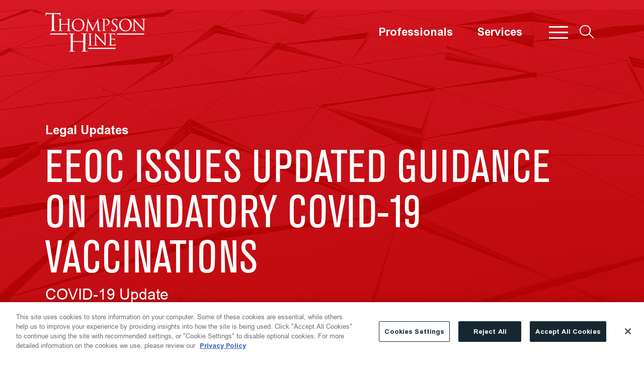

--- FILE ---
content_type: text/html; charset=utf-8
request_url: https://www.thompsonhine.com/insights/eeoc-issues-updated-guidance-on-mandatory-covid-19-vaccinations/
body_size: 25808
content:
<!DOCTYPE html><html lang="en"><head><meta charSet="utf-8"/><meta property="og:type" content="website"/><meta property="og:locale" content="en_US"/><meta property="og:site_name" content="Thompson Hine LLP"/><title>EEOC Issues Updated Guidance on Mandatory COVID-19 Vaccinations</title><meta name="robots" content="index,follow"/><meta name="description" content="Searchable database of legal alerts, bulletins, news, articles, events and podcasts that cover timely topics and important legal updates."/><meta property="og:title" content="EEOC Issues Updated Guidance on Mandatory COVID-19 Vaccinations"/><meta property="og:description" content="Searchable database of legal alerts, bulletins, news, articles, events and podcasts that cover timely topics and important legal updates."/><meta property="og:url" content="https://www.thompsonhine.com/insights/eeoc-issues-updated-guidance-on-mandatory-covid-19-vaccinations/"/><meta property="og:image" content="https://admin.thompsonhine.com/wp-content/uploads/2022/06/cropped-TH_Favicon-e1656595149778.png"/><link rel="canonical" href="https://www.thompsonhine.com/insights/eeoc-issues-updated-guidance-on-mandatory-covid-19-vaccinations/"/><meta name="keywords"/><script type="application/ld+json">{"@context":"https://schema.org","@type":"Article","datePublished":"2020-12-18T00:00:00+00:00","description":"Searchable database of legal alerts, bulletins, news, articles, events and podcasts that cover timely topics and important legal updates.","mainEntityOfPage":{"@type":"WebPage"},"headline":"EEOC Issues Updated Guidance on Mandatory COVID-19 Vaccinations","image":["https://admin.thompsonhine.com/wp-content/uploads/2022/06/cropped-TH_Favicon-e1656595149778.png"],"dateModified":"2022-04-25T15:51:55+00:00"}</script><meta name="google-site-verification" content="hfHJxm2F2DeAO-WkwPcpy4nLO8KRG5hAJ0bEtB5eH1U"/><meta name="viewport" content="width=device-width, initial-scale=1.0"/><meta http-equiv="x-ua-compatible" content="ie=edge"/><meta name="msapplication-TileColor" content="#d71825"/><meta name="theme-color" content="#ffffff"/><link rel="preload" as="image" imageSrcSet="/_next/image/?url=https%3A%2F%2Fadmin.thompsonhine.com%2Fwp-content%2Fuploads%2F2022%2F01%2FMedia-Mentions-Articles-1920x1080.png&amp;w=640&amp;q=100 640w, /_next/image/?url=https%3A%2F%2Fadmin.thompsonhine.com%2Fwp-content%2Fuploads%2F2022%2F01%2FMedia-Mentions-Articles-1920x1080.png&amp;w=750&amp;q=100 750w, /_next/image/?url=https%3A%2F%2Fadmin.thompsonhine.com%2Fwp-content%2Fuploads%2F2022%2F01%2FMedia-Mentions-Articles-1920x1080.png&amp;w=828&amp;q=100 828w, /_next/image/?url=https%3A%2F%2Fadmin.thompsonhine.com%2Fwp-content%2Fuploads%2F2022%2F01%2FMedia-Mentions-Articles-1920x1080.png&amp;w=1080&amp;q=100 1080w, /_next/image/?url=https%3A%2F%2Fadmin.thompsonhine.com%2Fwp-content%2Fuploads%2F2022%2F01%2FMedia-Mentions-Articles-1920x1080.png&amp;w=1200&amp;q=100 1200w, /_next/image/?url=https%3A%2F%2Fadmin.thompsonhine.com%2Fwp-content%2Fuploads%2F2022%2F01%2FMedia-Mentions-Articles-1920x1080.png&amp;w=1920&amp;q=100 1920w, /_next/image/?url=https%3A%2F%2Fadmin.thompsonhine.com%2Fwp-content%2Fuploads%2F2022%2F01%2FMedia-Mentions-Articles-1920x1080.png&amp;w=2048&amp;q=100 2048w, /_next/image/?url=https%3A%2F%2Fadmin.thompsonhine.com%2Fwp-content%2Fuploads%2F2022%2F01%2FMedia-Mentions-Articles-1920x1080.png&amp;w=3840&amp;q=100 3840w" imageSizes="100vw"/><meta name="next-head-count" content="20"/><link rel="apple-touch-icon" sizes="180x180" href="/favicon/apple-touch-icon.png"/><link rel="icon" type="image/png" sizes="32x32" href="/favicon/favicon-32x32.png"/><link rel="icon" type="image/png" sizes="16x16" href="/favicon/favicon-16x16.png"/><link rel="manifest" href="/favicon/site.webmanifest"/><link rel="mask-icon" href="/favicon/safari-pinned-tab.svg" color="#d71825"/><link rel="preload" href="/fonts/AkzidenzGroteskBE-Cn.woff2" as="font" type="font/woff2" crossorigin="anonymous"/><link rel="preload" href="/fonts/AkzidenzGroteskBE-It.woff2" as="font" type="font/woff2" crossorigin="anonymous"/><link rel="preload" href="/fonts/AkzidenzGroteskBE-Regular.woff2" as="font" type="font/woff2" crossorigin="anonymous"/><link rel="preload" href="/fonts/Arial.woff2" as="font" type="font/woff2" crossorigin="anonymous"/><link rel="preload" href="/fonts/ArialBold.woff2" as="font" type="font/woff2" crossorigin="anonymous"/><link rel="preload" href="/fonts/ArialBoldItalic.woff2" as="font" type="font/woff2" crossorigin="anonymous"/><link rel="preload" href="/fonts/ArialItalic.woff2" as="font" type="font/woff2" crossorigin="anonymous"/><link data-next-font="" rel="preconnect" href="/" crossorigin="anonymous"/><script id="onetrust" data-nscript="beforeInteractive">function OptanonWrapper() { }</script><link rel="preload" href="/_next/static/css/1755ed5fa6870ea1.css" as="style"/><link rel="stylesheet" href="/_next/static/css/1755ed5fa6870ea1.css" data-n-g=""/><link rel="preload" href="/_next/static/css/1d16b470360adc72.css" as="style"/><link rel="stylesheet" href="/_next/static/css/1d16b470360adc72.css" data-n-p=""/><link rel="preload" href="/_next/static/css/ae0bfad662347765.css" as="style"/><link rel="stylesheet" href="/_next/static/css/ae0bfad662347765.css"/><link rel="preload" href="/_next/static/css/76e68b3bb00822e1.css" as="style"/><link rel="stylesheet" href="/_next/static/css/76e68b3bb00822e1.css"/><noscript data-n-css=""></noscript><script defer="" nomodule="" src="/_next/static/chunks/polyfills-42372ed130431b0a.js"></script><script type="text/javascript" src="https://cdn.cookielaw.org/consent/c7684a4c-8bcb-4d32-b203-ba95be3ec81b/OtAutoBlock.js" defer="" data-nscript="beforeInteractive"></script><script src="https://cdn.cookielaw.org/scripttemplates/otSDKStub.js" data-language="en" type="text/javascript" data-domain-script="c7684a4c-8bcb-4d32-b203-ba95be3ec81b" defer="" data-nscript="beforeInteractive"></script><script defer="" src="/_next/static/chunks/3576.c099aa7f3752e2b4.js"></script><script defer="" src="/_next/static/chunks/4310.c92d2dac1f1ff48a.js"></script><script defer="" src="/_next/static/chunks/7859.bcb091c2af66fad1.js"></script><script defer="" src="/_next/static/chunks/8076.ca0ab4079577609a.js"></script><script src="/_next/static/chunks/webpack-7929cfad71a840da.js" defer=""></script><script src="/_next/static/chunks/framework-945b357d4a851f4b.js" defer=""></script><script src="/_next/static/chunks/main-cc2e98a01398f2b5.js" defer=""></script><script src="/_next/static/chunks/pages/_app-83e9f051d571707a.js" defer=""></script><script src="/_next/static/chunks/3091-6775c852e38eadfa.js" defer=""></script><script src="/_next/static/chunks/3207-1e30f99f45fbd6b1.js" defer=""></script><script src="/_next/static/chunks/129-80a8129082735b7f.js" defer=""></script><script src="/_next/static/chunks/1446-9cd0b17d7ffdbcac.js" defer=""></script><script src="/_next/static/chunks/4487-ca785381fbf8d86c.js" defer=""></script><script src="/_next/static/chunks/2202-bb88a3404dee0ddd.js" defer=""></script><script src="/_next/static/chunks/6775-f743c63e99490d5a.js" defer=""></script><script src="/_next/static/chunks/9880-7197ba650d75de0b.js" defer=""></script><script src="/_next/static/chunks/4216-7cef89a22c1b4708.js" defer=""></script><script src="/_next/static/chunks/9720-3d7295570d7a44f9.js" defer=""></script><script src="/_next/static/chunks/pages/insights/%5B%5B...slug%5D%5D-0437f0315d15f34e.js" defer=""></script><script src="/_next/static/W0woOG9CutQavufa6fsbL/_buildManifest.js" defer=""></script><script src="/_next/static/W0woOG9CutQavufa6fsbL/_ssgManifest.js" defer=""></script></head><body><div id="__next"><noscript><img height="1" width="1" style="display:none;" alt="" src="https://px.ads.linkedin.com/collect/?pid=4248868&fmt=gif" /></noscript><section aria-label="Skip to main content"><a class="sr-only sr-only-focusable" href="#page-content">Skip to main content</a></section><header role="navigation" class="Header_container__qCoX3 Header_light__tHjQ5 Header_absolute__p_Lt5 navbar navbar-expand-lg navbar-light bg-transparent sticky-top"><div class="d-block d-lg-none" style="margin-left:-10px"><div class="ButtonMenu_button__5SplY"><div class="hamburger-react" aria-label="Menu button" aria-expanded="false" role="button" style="cursor:pointer;height:48px;position:relative;transition:0.4s cubic-bezier(0, 0, 0, 1);user-select:none;width:48px;outline:none" tabindex="0"><div style="transition:0.2s cubic-bezier(0, 0, 0, 1) 0.2s;transform:none"><div style="background:white;height:2px;left:10px;position:absolute;width:28px;top:15px;transition:0.2s cubic-bezier(0, 0, 0, 1) 0s;transform:none"></div></div><div style="transition:0.2s cubic-bezier(0, 0, 0, 1);opacity:1"><div style="background:white;height:2px;left:10px;position:absolute;width:28px;top:23px;transition:0.2s cubic-bezier(0, 0, 0, 1)"></div></div><div style="transition:0.2s cubic-bezier(0, 0, 0, 1) 0.2s;transform:none"><div style="background:white;height:2px;left:10px;position:absolute;width:28px;top:31px;transition:0.2s cubic-bezier(0, 0, 0, 1) 0s;transform:none"></div></div></div></div></div><span class="navbar-brand"><a aria-label="Site title" class="d-block" href="/"></a></span><div class="d-none d-lg-inline-flex ml-auto align-items-center"><nav class="Navigation_lightMode__gN42i" aria-label="Header navigation menu"><ul class="Navigation_menu__7A4_n"><li class=""><a target="_self" class="" href="/professionals/">Professionals</a></li><li class=""><a target="_self" class="" href="/services/">Services</a></li></ul></nav><div class="ButtonMenu_button__5SplY"><div class="hamburger-react" aria-label="Menu button" aria-expanded="false" role="button" style="cursor:pointer;height:48px;position:relative;transition:0.4s cubic-bezier(0, 0, 0, 1);user-select:none;width:48px;outline:none" tabindex="0"><div style="transition:0.2s cubic-bezier(0, 0, 0, 1) 0.2s;transform:none"><div style="background:white;height:3px;left:5px;position:absolute;width:38px;top:12px;transition:0.2s cubic-bezier(0, 0, 0, 1) 0s;transform:none"></div></div><div style="transition:0.2s cubic-bezier(0, 0, 0, 1);opacity:1"><div style="background:white;height:3px;left:5px;position:absolute;width:38px;top:23px;transition:0.2s cubic-bezier(0, 0, 0, 1)"></div></div><div style="transition:0.2s cubic-bezier(0, 0, 0, 1) 0.2s;transform:none"><div style="background:white;height:3px;left:5px;position:absolute;width:38px;top:34px;transition:0.2s cubic-bezier(0, 0, 0, 1) 0s;transform:none"></div></div></div></div></div><div class="ButtonSearch_button__TQdiM ButtonSearch_buttonLight__FJIiX" tabindex="0"><div class="ButtonSearch_icon__URmhU ButtonSearch_iconLight__6LaH4"></div></div></header><div style="height:0px;transition-property:none;transition-duration:0.5s;transition-timing-function:ease-in-out" class="SlideMenu_slideDown__4fFDT"></div><div style="height:0px;transition-property:none;transition-duration:0.5s;transition-timing-function:ease-in-out" class="SlideSearch_slideDown__qh1gn"></div><div style="flex:1"><section aria-label="Page header" class="PageHeader_jumbotron__Jpo6o jumbotron"><span style="box-sizing:border-box;display:block;overflow:hidden;width:initial;height:initial;background:none;opacity:1;border:0;margin:0;padding:0;position:absolute;top:0;left:0;bottom:0;right:0"><img alt="Page header background image" sizes="100vw" srcSet="/_next/image/?url=https%3A%2F%2Fadmin.thompsonhine.com%2Fwp-content%2Fuploads%2F2022%2F01%2FMedia-Mentions-Articles-1920x1080.png&amp;w=640&amp;q=100 640w, /_next/image/?url=https%3A%2F%2Fadmin.thompsonhine.com%2Fwp-content%2Fuploads%2F2022%2F01%2FMedia-Mentions-Articles-1920x1080.png&amp;w=750&amp;q=100 750w, /_next/image/?url=https%3A%2F%2Fadmin.thompsonhine.com%2Fwp-content%2Fuploads%2F2022%2F01%2FMedia-Mentions-Articles-1920x1080.png&amp;w=828&amp;q=100 828w, /_next/image/?url=https%3A%2F%2Fadmin.thompsonhine.com%2Fwp-content%2Fuploads%2F2022%2F01%2FMedia-Mentions-Articles-1920x1080.png&amp;w=1080&amp;q=100 1080w, /_next/image/?url=https%3A%2F%2Fadmin.thompsonhine.com%2Fwp-content%2Fuploads%2F2022%2F01%2FMedia-Mentions-Articles-1920x1080.png&amp;w=1200&amp;q=100 1200w, /_next/image/?url=https%3A%2F%2Fadmin.thompsonhine.com%2Fwp-content%2Fuploads%2F2022%2F01%2FMedia-Mentions-Articles-1920x1080.png&amp;w=1920&amp;q=100 1920w, /_next/image/?url=https%3A%2F%2Fadmin.thompsonhine.com%2Fwp-content%2Fuploads%2F2022%2F01%2FMedia-Mentions-Articles-1920x1080.png&amp;w=2048&amp;q=100 2048w, /_next/image/?url=https%3A%2F%2Fadmin.thompsonhine.com%2Fwp-content%2Fuploads%2F2022%2F01%2FMedia-Mentions-Articles-1920x1080.png&amp;w=3840&amp;q=100 3840w" src="/_next/image/?url=https%3A%2F%2Fadmin.thompsonhine.com%2Fwp-content%2Fuploads%2F2022%2F01%2FMedia-Mentions-Articles-1920x1080.png&amp;w=3840&amp;q=100" decoding="async" data-nimg="fill" class="PageHeader_image__O3K_S PageHeader_overlay__wu0lF" style="position:absolute;top:0;left:0;bottom:0;right:0;box-sizing:border-box;padding:0;border:none;margin:auto;display:block;width:0;height:0;min-width:100%;max-width:100%;min-height:100%;max-height:100%;object-fit:cover;object-position:center"/></span><div class="Container_container__ozJnP"><div class="row"><div class="col"><p class="PageHeader_smallText__O1Z18">Legal Updates</p><h1 class="RichText_richtext__ufanC PageHeader_largeText__YITeU">EEOC Issues Updated Guidance on Mandatory COVID-19 Vaccinations</h1><div class="RichText_richtext__ufanC PageHeader_excerpt___eg8m"><p>COVID-19 Update</p>
</div></div></div></div></section><div class="Container_container__ozJnP Container_paddingTop__DuUmZ Container_paddingBtm__LSfKn"><div class="flex-column-reverse flex-lg-row row"><div class="col-lg-4"><aside class="h-100 mt-3 mt-lg-7"><section aria-label="Professionals"><h2 class="RelatedProfessionals_sideHeading__mQQYu">Professionals</h2><ul class="RelatedProfessionals_list__GoNDP"><li><div class="border-0 card"><a class="ProfessionalItem_cardImgContainer__4kC_p" href="/professionals/nancy-barnes/"><div class="Image_image__o1yOg ProfessionalItem_background__BF7g_ Image_hasImageFill__8ON1r"><div style="height:300;width:400"><span style="box-sizing:border-box;display:block;overflow:hidden;width:initial;height:initial;background:none;opacity:1;border:0;margin:0;padding:0;position:absolute;top:0;left:0;bottom:0;right:0"><img alt="Background Nancy M. Barnes" src="[data-uri]" decoding="async" data-nimg="fill" class="Image_imageFill__1baaW" style="position:absolute;top:0;left:0;bottom:0;right:0;box-sizing:border-box;padding:0;border:none;margin:auto;display:block;width:0;height:0;min-width:100%;max-width:100%;min-height:100%;max-height:100%"/><noscript><img alt="Background Nancy M. Barnes" loading="lazy" decoding="async" data-nimg="fill" style="position:absolute;top:0;left:0;bottom:0;right:0;box-sizing:border-box;padding:0;border:none;margin:auto;display:block;width:0;height:0;min-width:100%;max-width:100%;min-height:100%;max-height:100%" class="Image_imageFill__1baaW" sizes="100vw" srcSet="/_next/image/?url=https%3A%2F%2Fadmin.thompsonhine.com%2Fwp-content%2Fuploads%2F2022%2F02%2FGrey-1024x339.jpg&amp;w=640&amp;q=75 640w, /_next/image/?url=https%3A%2F%2Fadmin.thompsonhine.com%2Fwp-content%2Fuploads%2F2022%2F02%2FGrey-1024x339.jpg&amp;w=750&amp;q=75 750w, /_next/image/?url=https%3A%2F%2Fadmin.thompsonhine.com%2Fwp-content%2Fuploads%2F2022%2F02%2FGrey-1024x339.jpg&amp;w=828&amp;q=75 828w, /_next/image/?url=https%3A%2F%2Fadmin.thompsonhine.com%2Fwp-content%2Fuploads%2F2022%2F02%2FGrey-1024x339.jpg&amp;w=1080&amp;q=75 1080w, /_next/image/?url=https%3A%2F%2Fadmin.thompsonhine.com%2Fwp-content%2Fuploads%2F2022%2F02%2FGrey-1024x339.jpg&amp;w=1200&amp;q=75 1200w, /_next/image/?url=https%3A%2F%2Fadmin.thompsonhine.com%2Fwp-content%2Fuploads%2F2022%2F02%2FGrey-1024x339.jpg&amp;w=1920&amp;q=75 1920w, /_next/image/?url=https%3A%2F%2Fadmin.thompsonhine.com%2Fwp-content%2Fuploads%2F2022%2F02%2FGrey-1024x339.jpg&amp;w=2048&amp;q=75 2048w, /_next/image/?url=https%3A%2F%2Fadmin.thompsonhine.com%2Fwp-content%2Fuploads%2F2022%2F02%2FGrey-1024x339.jpg&amp;w=3840&amp;q=75 3840w" src="/_next/image/?url=https%3A%2F%2Fadmin.thompsonhine.com%2Fwp-content%2Fuploads%2F2022%2F02%2FGrey-1024x339.jpg&amp;w=3840&amp;q=75"/></noscript></span></div></div><div class="Image_image__o1yOg ProfessionalItem_headshot__OE7X0 Image_hasImageFill__8ON1r"><div style="height:300;width:400"><span style="box-sizing:border-box;display:block;overflow:hidden;width:initial;height:initial;background:none;opacity:1;border:0;margin:0;padding:0;position:absolute;top:0;left:0;bottom:0;right:0"><img alt="Nancy M. Barnes" src="[data-uri]" decoding="async" data-nimg="fill" class="Image_imageFill__1baaW" style="position:absolute;top:0;left:0;bottom:0;right:0;box-sizing:border-box;padding:0;border:none;margin:auto;display:block;width:0;height:0;min-width:100%;max-width:100%;min-height:100%;max-height:100%"/><noscript><img alt="Nancy M. Barnes" loading="lazy" decoding="async" data-nimg="fill" style="position:absolute;top:0;left:0;bottom:0;right:0;box-sizing:border-box;padding:0;border:none;margin:auto;display:block;width:0;height:0;min-width:100%;max-width:100%;min-height:100%;max-height:100%" class="Image_imageFill__1baaW" sizes="100vw" srcSet="/_next/image/?url=https%3A%2F%2Fadmin.thompsonhine.com%2Fwp-content%2Fuploads%2F2022%2F07%2Fbarnes-400x300.png&amp;w=640&amp;q=75 640w, /_next/image/?url=https%3A%2F%2Fadmin.thompsonhine.com%2Fwp-content%2Fuploads%2F2022%2F07%2Fbarnes-400x300.png&amp;w=750&amp;q=75 750w, /_next/image/?url=https%3A%2F%2Fadmin.thompsonhine.com%2Fwp-content%2Fuploads%2F2022%2F07%2Fbarnes-400x300.png&amp;w=828&amp;q=75 828w, /_next/image/?url=https%3A%2F%2Fadmin.thompsonhine.com%2Fwp-content%2Fuploads%2F2022%2F07%2Fbarnes-400x300.png&amp;w=1080&amp;q=75 1080w, /_next/image/?url=https%3A%2F%2Fadmin.thompsonhine.com%2Fwp-content%2Fuploads%2F2022%2F07%2Fbarnes-400x300.png&amp;w=1200&amp;q=75 1200w, /_next/image/?url=https%3A%2F%2Fadmin.thompsonhine.com%2Fwp-content%2Fuploads%2F2022%2F07%2Fbarnes-400x300.png&amp;w=1920&amp;q=75 1920w, /_next/image/?url=https%3A%2F%2Fadmin.thompsonhine.com%2Fwp-content%2Fuploads%2F2022%2F07%2Fbarnes-400x300.png&amp;w=2048&amp;q=75 2048w, /_next/image/?url=https%3A%2F%2Fadmin.thompsonhine.com%2Fwp-content%2Fuploads%2F2022%2F07%2Fbarnes-400x300.png&amp;w=3840&amp;q=75 3840w" src="/_next/image/?url=https%3A%2F%2Fadmin.thompsonhine.com%2Fwp-content%2Fuploads%2F2022%2F07%2Fbarnes-400x300.png&amp;w=3840&amp;q=75"/></noscript></span></div></div></a><div class="p-0 mt-3 card-body"><span class="card-title"><a class="ProfessionalItem_title__oAZKr" href="/professionals/nancy-barnes/">Nancy M. Barnes</a></span><span class="card-text"><p class="ProfessionalItem_position__4G5G9"><span>Partner</span><span> | </span><span>Washington, D.C., Cleveland, Chicago</span></p><a class="ProfessionalItem_phone__svCnr" href="tel:202.973.2728">202.973.2728</a><a class="ProfessionalItem_email__UFndm" aria-label="Nancy.Barnes@ThompsonHine.com" href="mailto:obfuscated" style="display:inline-block;unicode-bidi:bidi-override;direction:rtl">moc.eniHnospmohT@senraB.ycnaN</a></span></div></div></li><li><div class="border-0 card"><a class="ProfessionalItem_cardImgContainer__4kC_p" href="/professionals/deborah-s-brenneman/"><div class="Image_image__o1yOg ProfessionalItem_background__BF7g_ Image_hasImageFill__8ON1r"><div style="height:300;width:400"><span style="box-sizing:border-box;display:block;overflow:hidden;width:initial;height:initial;background:none;opacity:1;border:0;margin:0;padding:0;position:absolute;top:0;left:0;bottom:0;right:0"><img alt="Background Deborah S. Brenneman" src="[data-uri]" decoding="async" data-nimg="fill" class="Image_imageFill__1baaW" style="position:absolute;top:0;left:0;bottom:0;right:0;box-sizing:border-box;padding:0;border:none;margin:auto;display:block;width:0;height:0;min-width:100%;max-width:100%;min-height:100%;max-height:100%"/><noscript><img alt="Background Deborah S. Brenneman" loading="lazy" decoding="async" data-nimg="fill" style="position:absolute;top:0;left:0;bottom:0;right:0;box-sizing:border-box;padding:0;border:none;margin:auto;display:block;width:0;height:0;min-width:100%;max-width:100%;min-height:100%;max-height:100%" class="Image_imageFill__1baaW" sizes="100vw" srcSet="/_next/image/?url=https%3A%2F%2Fadmin.thompsonhine.com%2Fwp-content%2Fuploads%2F2022%2F02%2FGreen-1024x339.jpg&amp;w=640&amp;q=75 640w, /_next/image/?url=https%3A%2F%2Fadmin.thompsonhine.com%2Fwp-content%2Fuploads%2F2022%2F02%2FGreen-1024x339.jpg&amp;w=750&amp;q=75 750w, /_next/image/?url=https%3A%2F%2Fadmin.thompsonhine.com%2Fwp-content%2Fuploads%2F2022%2F02%2FGreen-1024x339.jpg&amp;w=828&amp;q=75 828w, /_next/image/?url=https%3A%2F%2Fadmin.thompsonhine.com%2Fwp-content%2Fuploads%2F2022%2F02%2FGreen-1024x339.jpg&amp;w=1080&amp;q=75 1080w, /_next/image/?url=https%3A%2F%2Fadmin.thompsonhine.com%2Fwp-content%2Fuploads%2F2022%2F02%2FGreen-1024x339.jpg&amp;w=1200&amp;q=75 1200w, /_next/image/?url=https%3A%2F%2Fadmin.thompsonhine.com%2Fwp-content%2Fuploads%2F2022%2F02%2FGreen-1024x339.jpg&amp;w=1920&amp;q=75 1920w, /_next/image/?url=https%3A%2F%2Fadmin.thompsonhine.com%2Fwp-content%2Fuploads%2F2022%2F02%2FGreen-1024x339.jpg&amp;w=2048&amp;q=75 2048w, /_next/image/?url=https%3A%2F%2Fadmin.thompsonhine.com%2Fwp-content%2Fuploads%2F2022%2F02%2FGreen-1024x339.jpg&amp;w=3840&amp;q=75 3840w" src="/_next/image/?url=https%3A%2F%2Fadmin.thompsonhine.com%2Fwp-content%2Fuploads%2F2022%2F02%2FGreen-1024x339.jpg&amp;w=3840&amp;q=75"/></noscript></span></div></div><div class="Image_image__o1yOg ProfessionalItem_headshot__OE7X0 Image_hasImageFill__8ON1r"><div style="height:300;width:400"><span style="box-sizing:border-box;display:block;overflow:hidden;width:initial;height:initial;background:none;opacity:1;border:0;margin:0;padding:0;position:absolute;top:0;left:0;bottom:0;right:0"><img alt="Deborah S. Brenneman" src="[data-uri]" decoding="async" data-nimg="fill" class="Image_imageFill__1baaW" style="position:absolute;top:0;left:0;bottom:0;right:0;box-sizing:border-box;padding:0;border:none;margin:auto;display:block;width:0;height:0;min-width:100%;max-width:100%;min-height:100%;max-height:100%"/><noscript><img alt="Deborah S. Brenneman" loading="lazy" decoding="async" data-nimg="fill" style="position:absolute;top:0;left:0;bottom:0;right:0;box-sizing:border-box;padding:0;border:none;margin:auto;display:block;width:0;height:0;min-width:100%;max-width:100%;min-height:100%;max-height:100%" class="Image_imageFill__1baaW" sizes="100vw" srcSet="/_next/image/?url=https%3A%2F%2Fadmin.thompsonhine.com%2Fwp-content%2Fuploads%2F2022%2F07%2Fbrenneman-400x300.png&amp;w=640&amp;q=75 640w, /_next/image/?url=https%3A%2F%2Fadmin.thompsonhine.com%2Fwp-content%2Fuploads%2F2022%2F07%2Fbrenneman-400x300.png&amp;w=750&amp;q=75 750w, /_next/image/?url=https%3A%2F%2Fadmin.thompsonhine.com%2Fwp-content%2Fuploads%2F2022%2F07%2Fbrenneman-400x300.png&amp;w=828&amp;q=75 828w, /_next/image/?url=https%3A%2F%2Fadmin.thompsonhine.com%2Fwp-content%2Fuploads%2F2022%2F07%2Fbrenneman-400x300.png&amp;w=1080&amp;q=75 1080w, /_next/image/?url=https%3A%2F%2Fadmin.thompsonhine.com%2Fwp-content%2Fuploads%2F2022%2F07%2Fbrenneman-400x300.png&amp;w=1200&amp;q=75 1200w, /_next/image/?url=https%3A%2F%2Fadmin.thompsonhine.com%2Fwp-content%2Fuploads%2F2022%2F07%2Fbrenneman-400x300.png&amp;w=1920&amp;q=75 1920w, /_next/image/?url=https%3A%2F%2Fadmin.thompsonhine.com%2Fwp-content%2Fuploads%2F2022%2F07%2Fbrenneman-400x300.png&amp;w=2048&amp;q=75 2048w, /_next/image/?url=https%3A%2F%2Fadmin.thompsonhine.com%2Fwp-content%2Fuploads%2F2022%2F07%2Fbrenneman-400x300.png&amp;w=3840&amp;q=75 3840w" src="/_next/image/?url=https%3A%2F%2Fadmin.thompsonhine.com%2Fwp-content%2Fuploads%2F2022%2F07%2Fbrenneman-400x300.png&amp;w=3840&amp;q=75"/></noscript></span></div></div></a><div class="p-0 mt-3 card-body"><span class="card-title"><a class="ProfessionalItem_title__oAZKr" href="/professionals/deborah-s-brenneman/">Deborah S. Brenneman</a></span><span class="card-text"><p class="ProfessionalItem_position__4G5G9"><span>Partner</span><span> | </span><span>Cincinnati, Dayton</span></p><a class="ProfessionalItem_phone__svCnr" href="tel:513.352.6638">513.352.6638</a><a class="ProfessionalItem_email__UFndm" aria-label="Debbie.Brenneman@ThompsonHine.com" href="mailto:obfuscated" style="display:inline-block;unicode-bidi:bidi-override;direction:rtl">moc.eniHnospmohT@namennerB.eibbeD</a></span></div></div></li><li><div class="border-0 card"><a class="ProfessionalItem_cardImgContainer__4kC_p" href="/professionals/matthew-r-kissling/"><div class="Image_image__o1yOg ProfessionalItem_background__BF7g_ Image_hasImageFill__8ON1r"><div style="height:300;width:400"><span style="box-sizing:border-box;display:block;overflow:hidden;width:initial;height:initial;background:none;opacity:1;border:0;margin:0;padding:0;position:absolute;top:0;left:0;bottom:0;right:0"><img alt="Background Matthew R. Kissling" src="[data-uri]" decoding="async" data-nimg="fill" class="Image_imageFill__1baaW" style="position:absolute;top:0;left:0;bottom:0;right:0;box-sizing:border-box;padding:0;border:none;margin:auto;display:block;width:0;height:0;min-width:100%;max-width:100%;min-height:100%;max-height:100%"/><noscript><img alt="Background Matthew R. Kissling" loading="lazy" decoding="async" data-nimg="fill" style="position:absolute;top:0;left:0;bottom:0;right:0;box-sizing:border-box;padding:0;border:none;margin:auto;display:block;width:0;height:0;min-width:100%;max-width:100%;min-height:100%;max-height:100%" class="Image_imageFill__1baaW" sizes="100vw" srcSet="/_next/image/?url=https%3A%2F%2Fadmin.thompsonhine.com%2Fwp-content%2Fuploads%2F2022%2F02%2FGrey-1024x339.jpg&amp;w=640&amp;q=75 640w, /_next/image/?url=https%3A%2F%2Fadmin.thompsonhine.com%2Fwp-content%2Fuploads%2F2022%2F02%2FGrey-1024x339.jpg&amp;w=750&amp;q=75 750w, /_next/image/?url=https%3A%2F%2Fadmin.thompsonhine.com%2Fwp-content%2Fuploads%2F2022%2F02%2FGrey-1024x339.jpg&amp;w=828&amp;q=75 828w, /_next/image/?url=https%3A%2F%2Fadmin.thompsonhine.com%2Fwp-content%2Fuploads%2F2022%2F02%2FGrey-1024x339.jpg&amp;w=1080&amp;q=75 1080w, /_next/image/?url=https%3A%2F%2Fadmin.thompsonhine.com%2Fwp-content%2Fuploads%2F2022%2F02%2FGrey-1024x339.jpg&amp;w=1200&amp;q=75 1200w, /_next/image/?url=https%3A%2F%2Fadmin.thompsonhine.com%2Fwp-content%2Fuploads%2F2022%2F02%2FGrey-1024x339.jpg&amp;w=1920&amp;q=75 1920w, /_next/image/?url=https%3A%2F%2Fadmin.thompsonhine.com%2Fwp-content%2Fuploads%2F2022%2F02%2FGrey-1024x339.jpg&amp;w=2048&amp;q=75 2048w, /_next/image/?url=https%3A%2F%2Fadmin.thompsonhine.com%2Fwp-content%2Fuploads%2F2022%2F02%2FGrey-1024x339.jpg&amp;w=3840&amp;q=75 3840w" src="/_next/image/?url=https%3A%2F%2Fadmin.thompsonhine.com%2Fwp-content%2Fuploads%2F2022%2F02%2FGrey-1024x339.jpg&amp;w=3840&amp;q=75"/></noscript></span></div></div><div class="Image_image__o1yOg ProfessionalItem_headshot__OE7X0 Image_hasImageFill__8ON1r"><div style="height:300;width:400"><span style="box-sizing:border-box;display:block;overflow:hidden;width:initial;height:initial;background:none;opacity:1;border:0;margin:0;padding:0;position:absolute;top:0;left:0;bottom:0;right:0"><img alt="Matthew R. Kissling" src="[data-uri]" decoding="async" data-nimg="fill" class="Image_imageFill__1baaW" style="position:absolute;top:0;left:0;bottom:0;right:0;box-sizing:border-box;padding:0;border:none;margin:auto;display:block;width:0;height:0;min-width:100%;max-width:100%;min-height:100%;max-height:100%"/><noscript><img alt="Matthew R. Kissling" loading="lazy" decoding="async" data-nimg="fill" style="position:absolute;top:0;left:0;bottom:0;right:0;box-sizing:border-box;padding:0;border:none;margin:auto;display:block;width:0;height:0;min-width:100%;max-width:100%;min-height:100%;max-height:100%" class="Image_imageFill__1baaW" sizes="100vw" srcSet="/_next/image/?url=https%3A%2F%2Fadmin.thompsonhine.com%2Fwp-content%2Fuploads%2F2022%2F04%2Fkissling-400x300.png&amp;w=640&amp;q=75 640w, /_next/image/?url=https%3A%2F%2Fadmin.thompsonhine.com%2Fwp-content%2Fuploads%2F2022%2F04%2Fkissling-400x300.png&amp;w=750&amp;q=75 750w, /_next/image/?url=https%3A%2F%2Fadmin.thompsonhine.com%2Fwp-content%2Fuploads%2F2022%2F04%2Fkissling-400x300.png&amp;w=828&amp;q=75 828w, /_next/image/?url=https%3A%2F%2Fadmin.thompsonhine.com%2Fwp-content%2Fuploads%2F2022%2F04%2Fkissling-400x300.png&amp;w=1080&amp;q=75 1080w, /_next/image/?url=https%3A%2F%2Fadmin.thompsonhine.com%2Fwp-content%2Fuploads%2F2022%2F04%2Fkissling-400x300.png&amp;w=1200&amp;q=75 1200w, /_next/image/?url=https%3A%2F%2Fadmin.thompsonhine.com%2Fwp-content%2Fuploads%2F2022%2F04%2Fkissling-400x300.png&amp;w=1920&amp;q=75 1920w, /_next/image/?url=https%3A%2F%2Fadmin.thompsonhine.com%2Fwp-content%2Fuploads%2F2022%2F04%2Fkissling-400x300.png&amp;w=2048&amp;q=75 2048w, /_next/image/?url=https%3A%2F%2Fadmin.thompsonhine.com%2Fwp-content%2Fuploads%2F2022%2F04%2Fkissling-400x300.png&amp;w=3840&amp;q=75 3840w" src="/_next/image/?url=https%3A%2F%2Fadmin.thompsonhine.com%2Fwp-content%2Fuploads%2F2022%2F04%2Fkissling-400x300.png&amp;w=3840&amp;q=75"/></noscript></span></div></div></a><div class="p-0 mt-3 card-body"><span class="card-title"><a class="ProfessionalItem_title__oAZKr" href="/professionals/matthew-r-kissling/">Matthew R. Kissling</a></span><span class="card-text"><p class="ProfessionalItem_position__4G5G9"><span>Partner</span><span> | </span><span>Cleveland</span></p><a class="ProfessionalItem_phone__svCnr" href="tel:216.566.5586">216.566.5586</a><a class="ProfessionalItem_email__UFndm" aria-label="Matthew.Kissling@ThompsonHine.com" href="mailto:obfuscated" style="display:inline-block;unicode-bidi:bidi-override;direction:rtl">moc.eniHnospmohT@gnilssiK.wehttaM</a></span></div></div></li><li><div class="border-0 card"><a class="ProfessionalItem_cardImgContainer__4kC_p" href="/professionals/kim-wilcoxon/"><div class="Image_image__o1yOg ProfessionalItem_background__BF7g_ Image_hasImageFill__8ON1r"><div style="height:300;width:400"><span style="box-sizing:border-box;display:block;overflow:hidden;width:initial;height:initial;background:none;opacity:1;border:0;margin:0;padding:0;position:absolute;top:0;left:0;bottom:0;right:0"><img alt="Background Kim Wilcoxon" src="[data-uri]" decoding="async" data-nimg="fill" class="Image_imageFill__1baaW" style="position:absolute;top:0;left:0;bottom:0;right:0;box-sizing:border-box;padding:0;border:none;margin:auto;display:block;width:0;height:0;min-width:100%;max-width:100%;min-height:100%;max-height:100%"/><noscript><img alt="Background Kim Wilcoxon" loading="lazy" decoding="async" data-nimg="fill" style="position:absolute;top:0;left:0;bottom:0;right:0;box-sizing:border-box;padding:0;border:none;margin:auto;display:block;width:0;height:0;min-width:100%;max-width:100%;min-height:100%;max-height:100%" class="Image_imageFill__1baaW" sizes="100vw" srcSet="/_next/image/?url=https%3A%2F%2Fadmin.thompsonhine.com%2Fwp-content%2Fuploads%2F2022%2F02%2FGreen-1024x339.jpg&amp;w=640&amp;q=75 640w, /_next/image/?url=https%3A%2F%2Fadmin.thompsonhine.com%2Fwp-content%2Fuploads%2F2022%2F02%2FGreen-1024x339.jpg&amp;w=750&amp;q=75 750w, /_next/image/?url=https%3A%2F%2Fadmin.thompsonhine.com%2Fwp-content%2Fuploads%2F2022%2F02%2FGreen-1024x339.jpg&amp;w=828&amp;q=75 828w, /_next/image/?url=https%3A%2F%2Fadmin.thompsonhine.com%2Fwp-content%2Fuploads%2F2022%2F02%2FGreen-1024x339.jpg&amp;w=1080&amp;q=75 1080w, /_next/image/?url=https%3A%2F%2Fadmin.thompsonhine.com%2Fwp-content%2Fuploads%2F2022%2F02%2FGreen-1024x339.jpg&amp;w=1200&amp;q=75 1200w, /_next/image/?url=https%3A%2F%2Fadmin.thompsonhine.com%2Fwp-content%2Fuploads%2F2022%2F02%2FGreen-1024x339.jpg&amp;w=1920&amp;q=75 1920w, /_next/image/?url=https%3A%2F%2Fadmin.thompsonhine.com%2Fwp-content%2Fuploads%2F2022%2F02%2FGreen-1024x339.jpg&amp;w=2048&amp;q=75 2048w, /_next/image/?url=https%3A%2F%2Fadmin.thompsonhine.com%2Fwp-content%2Fuploads%2F2022%2F02%2FGreen-1024x339.jpg&amp;w=3840&amp;q=75 3840w" src="/_next/image/?url=https%3A%2F%2Fadmin.thompsonhine.com%2Fwp-content%2Fuploads%2F2022%2F02%2FGreen-1024x339.jpg&amp;w=3840&amp;q=75"/></noscript></span></div></div><div class="Image_image__o1yOg ProfessionalItem_headshot__OE7X0 Image_hasImageFill__8ON1r"><div style="height:300;width:400"><span style="box-sizing:border-box;display:block;overflow:hidden;width:initial;height:initial;background:none;opacity:1;border:0;margin:0;padding:0;position:absolute;top:0;left:0;bottom:0;right:0"><img alt="Kim Wilcoxon" src="[data-uri]" decoding="async" data-nimg="fill" class="Image_imageFill__1baaW" style="position:absolute;top:0;left:0;bottom:0;right:0;box-sizing:border-box;padding:0;border:none;margin:auto;display:block;width:0;height:0;min-width:100%;max-width:100%;min-height:100%;max-height:100%"/><noscript><img alt="Kim Wilcoxon" loading="lazy" decoding="async" data-nimg="fill" style="position:absolute;top:0;left:0;bottom:0;right:0;box-sizing:border-box;padding:0;border:none;margin:auto;display:block;width:0;height:0;min-width:100%;max-width:100%;min-height:100%;max-height:100%" class="Image_imageFill__1baaW" sizes="100vw" srcSet="/_next/image/?url=https%3A%2F%2Fadmin.thompsonhine.com%2Fwp-content%2Fuploads%2F2022%2F05%2Fwilcoxon_kim-400x300.png&amp;w=640&amp;q=75 640w, /_next/image/?url=https%3A%2F%2Fadmin.thompsonhine.com%2Fwp-content%2Fuploads%2F2022%2F05%2Fwilcoxon_kim-400x300.png&amp;w=750&amp;q=75 750w, /_next/image/?url=https%3A%2F%2Fadmin.thompsonhine.com%2Fwp-content%2Fuploads%2F2022%2F05%2Fwilcoxon_kim-400x300.png&amp;w=828&amp;q=75 828w, /_next/image/?url=https%3A%2F%2Fadmin.thompsonhine.com%2Fwp-content%2Fuploads%2F2022%2F05%2Fwilcoxon_kim-400x300.png&amp;w=1080&amp;q=75 1080w, /_next/image/?url=https%3A%2F%2Fadmin.thompsonhine.com%2Fwp-content%2Fuploads%2F2022%2F05%2Fwilcoxon_kim-400x300.png&amp;w=1200&amp;q=75 1200w, /_next/image/?url=https%3A%2F%2Fadmin.thompsonhine.com%2Fwp-content%2Fuploads%2F2022%2F05%2Fwilcoxon_kim-400x300.png&amp;w=1920&amp;q=75 1920w, /_next/image/?url=https%3A%2F%2Fadmin.thompsonhine.com%2Fwp-content%2Fuploads%2F2022%2F05%2Fwilcoxon_kim-400x300.png&amp;w=2048&amp;q=75 2048w, /_next/image/?url=https%3A%2F%2Fadmin.thompsonhine.com%2Fwp-content%2Fuploads%2F2022%2F05%2Fwilcoxon_kim-400x300.png&amp;w=3840&amp;q=75 3840w" src="/_next/image/?url=https%3A%2F%2Fadmin.thompsonhine.com%2Fwp-content%2Fuploads%2F2022%2F05%2Fwilcoxon_kim-400x300.png&amp;w=3840&amp;q=75"/></noscript></span></div></div></a><div class="p-0 mt-3 card-body"><span class="card-title"><a class="ProfessionalItem_title__oAZKr" href="/professionals/kim-wilcoxon/">Kim Wilcoxon</a></span><span class="card-text"><p class="ProfessionalItem_position__4G5G9"><span>Partner</span><span> | </span><span>Cincinnati</span></p><a class="ProfessionalItem_phone__svCnr" href="tel:513.352.6524">513.352.6524</a><a class="ProfessionalItem_email__UFndm" aria-label="Kim.Wilcoxon@ThompsonHine.com" href="mailto:obfuscated" style="display:inline-block;unicode-bidi:bidi-override;direction:rtl">moc.eniHnospmohT@noxocliW.miK</a></span></div></div></li><li><div class="border-0 card"><a class="ProfessionalItem_cardImgContainer__4kC_p" href="/professionals/m-scott-young/"><div class="Image_image__o1yOg ProfessionalItem_background__BF7g_ Image_hasImageFill__8ON1r"><div style="height:300;width:400"><span style="box-sizing:border-box;display:block;overflow:hidden;width:initial;height:initial;background:none;opacity:1;border:0;margin:0;padding:0;position:absolute;top:0;left:0;bottom:0;right:0"><img alt="Background M. Scott Young" src="[data-uri]" decoding="async" data-nimg="fill" class="Image_imageFill__1baaW" style="position:absolute;top:0;left:0;bottom:0;right:0;box-sizing:border-box;padding:0;border:none;margin:auto;display:block;width:0;height:0;min-width:100%;max-width:100%;min-height:100%;max-height:100%"/><noscript><img alt="Background M. Scott Young" loading="lazy" decoding="async" data-nimg="fill" style="position:absolute;top:0;left:0;bottom:0;right:0;box-sizing:border-box;padding:0;border:none;margin:auto;display:block;width:0;height:0;min-width:100%;max-width:100%;min-height:100%;max-height:100%" class="Image_imageFill__1baaW" sizes="100vw" srcSet="/_next/image/?url=https%3A%2F%2Fadmin.thompsonhine.com%2Fwp-content%2Fuploads%2F2022%2F02%2FGrey-1024x339.jpg&amp;w=640&amp;q=75 640w, /_next/image/?url=https%3A%2F%2Fadmin.thompsonhine.com%2Fwp-content%2Fuploads%2F2022%2F02%2FGrey-1024x339.jpg&amp;w=750&amp;q=75 750w, /_next/image/?url=https%3A%2F%2Fadmin.thompsonhine.com%2Fwp-content%2Fuploads%2F2022%2F02%2FGrey-1024x339.jpg&amp;w=828&amp;q=75 828w, /_next/image/?url=https%3A%2F%2Fadmin.thompsonhine.com%2Fwp-content%2Fuploads%2F2022%2F02%2FGrey-1024x339.jpg&amp;w=1080&amp;q=75 1080w, /_next/image/?url=https%3A%2F%2Fadmin.thompsonhine.com%2Fwp-content%2Fuploads%2F2022%2F02%2FGrey-1024x339.jpg&amp;w=1200&amp;q=75 1200w, /_next/image/?url=https%3A%2F%2Fadmin.thompsonhine.com%2Fwp-content%2Fuploads%2F2022%2F02%2FGrey-1024x339.jpg&amp;w=1920&amp;q=75 1920w, /_next/image/?url=https%3A%2F%2Fadmin.thompsonhine.com%2Fwp-content%2Fuploads%2F2022%2F02%2FGrey-1024x339.jpg&amp;w=2048&amp;q=75 2048w, /_next/image/?url=https%3A%2F%2Fadmin.thompsonhine.com%2Fwp-content%2Fuploads%2F2022%2F02%2FGrey-1024x339.jpg&amp;w=3840&amp;q=75 3840w" src="/_next/image/?url=https%3A%2F%2Fadmin.thompsonhine.com%2Fwp-content%2Fuploads%2F2022%2F02%2FGrey-1024x339.jpg&amp;w=3840&amp;q=75"/></noscript></span></div></div><div class="Image_image__o1yOg ProfessionalItem_headshot__OE7X0 Image_hasImageFill__8ON1r"><div style="height:300;width:400"><span style="box-sizing:border-box;display:block;overflow:hidden;width:initial;height:initial;background:none;opacity:1;border:0;margin:0;padding:0;position:absolute;top:0;left:0;bottom:0;right:0"><img alt="M. Scott Young" src="[data-uri]" decoding="async" data-nimg="fill" class="Image_imageFill__1baaW" style="position:absolute;top:0;left:0;bottom:0;right:0;box-sizing:border-box;padding:0;border:none;margin:auto;display:block;width:0;height:0;min-width:100%;max-width:100%;min-height:100%;max-height:100%"/><noscript><img alt="M. Scott Young" loading="lazy" decoding="async" data-nimg="fill" style="position:absolute;top:0;left:0;bottom:0;right:0;box-sizing:border-box;padding:0;border:none;margin:auto;display:block;width:0;height:0;min-width:100%;max-width:100%;min-height:100%;max-height:100%" class="Image_imageFill__1baaW" sizes="100vw" srcSet="/_next/image/?url=https%3A%2F%2Fadmin.thompsonhine.com%2Fwp-content%2Fuploads%2F2022%2F05%2Fyoung_scott_m-400x300.png&amp;w=640&amp;q=75 640w, /_next/image/?url=https%3A%2F%2Fadmin.thompsonhine.com%2Fwp-content%2Fuploads%2F2022%2F05%2Fyoung_scott_m-400x300.png&amp;w=750&amp;q=75 750w, /_next/image/?url=https%3A%2F%2Fadmin.thompsonhine.com%2Fwp-content%2Fuploads%2F2022%2F05%2Fyoung_scott_m-400x300.png&amp;w=828&amp;q=75 828w, /_next/image/?url=https%3A%2F%2Fadmin.thompsonhine.com%2Fwp-content%2Fuploads%2F2022%2F05%2Fyoung_scott_m-400x300.png&amp;w=1080&amp;q=75 1080w, /_next/image/?url=https%3A%2F%2Fadmin.thompsonhine.com%2Fwp-content%2Fuploads%2F2022%2F05%2Fyoung_scott_m-400x300.png&amp;w=1200&amp;q=75 1200w, /_next/image/?url=https%3A%2F%2Fadmin.thompsonhine.com%2Fwp-content%2Fuploads%2F2022%2F05%2Fyoung_scott_m-400x300.png&amp;w=1920&amp;q=75 1920w, /_next/image/?url=https%3A%2F%2Fadmin.thompsonhine.com%2Fwp-content%2Fuploads%2F2022%2F05%2Fyoung_scott_m-400x300.png&amp;w=2048&amp;q=75 2048w, /_next/image/?url=https%3A%2F%2Fadmin.thompsonhine.com%2Fwp-content%2Fuploads%2F2022%2F05%2Fyoung_scott_m-400x300.png&amp;w=3840&amp;q=75 3840w" src="/_next/image/?url=https%3A%2F%2Fadmin.thompsonhine.com%2Fwp-content%2Fuploads%2F2022%2F05%2Fyoung_scott_m-400x300.png&amp;w=3840&amp;q=75"/></noscript></span></div></div></a><div class="p-0 mt-3 card-body"><span class="card-title"><a class="ProfessionalItem_title__oAZKr" href="/professionals/m-scott-young/">M. Scott Young</a></span><span class="card-text"><p class="ProfessionalItem_position__4G5G9"><span>Partner</span><span> | </span><span>Cincinnati, Washington, D.C.</span></p><a class="ProfessionalItem_phone__svCnr" href="tel:513.352.6617">513.352.6617</a><a class="ProfessionalItem_email__UFndm" aria-label="Scott.Young@ThompsonHine.com" href="mailto:obfuscated" style="display:inline-block;unicode-bidi:bidi-override;direction:rtl">moc.eniHnospmohT@gnuoY.ttocS</a></span></div></div></li></ul></section></aside></div><div class="col-lg-8"><main id="page-content"><article><div class="d-flex"><nav aria-label="breadcrumb" class="Breadcrumbs_breadcrumbs___ZV7f"><ol class="breadcrumb"><li class="breadcrumb-item"><a href="/insights/"><span class="RichText_richtext__ufanC">Insights</span></a></li><li class="breadcrumb-item active" aria-current="page"><span class="RichText_richtext__ufanC">EEOC Issues Updated Guidance on Mandatory COVID-19 Vaccinations</span></li></ol></nav><section class="PageTools_tools__8ftjn" role="banner" aria-label="Page Tools"><a href="mailto:?body=" class="page-tools-email" aria-label="Email Page">Email</a><button class="page-tools-pdf" aria-label="Generate Page PDF">PDF</button></section></div><strong class="PostDate_postDate__RvUYq">12.18.20</strong><section id="overview" class="EntryContent_container__DHJeP" aria-label="Entry content"></section><section id="services" class="RelatedServices_accordion__oKjda" aria-label="Services"><div><h2 class="RelatedServices_heading__WM1FJ pb-4">Services</h2></div><ul class="RelatedServices_content__dnE4s"><li class="ServiceItem_item__cG2rQ"><a href="/services/employee-benefits-executive-compensation/" class="ServiceItem_anchor__F2bbm" aria-label="Employee Benefits &amp; Executive Compensation"><span>Employee Benefits &amp; Executive Compensation</span><span style="font-weight:300;margin-left:10px">&gt;</span></a></li><li class="ServiceItem_item__cG2rQ"><a href="/services/labor-employment/" class="ServiceItem_anchor__F2bbm" aria-label="Labor &amp; Employment"><span>Labor &amp; Employment</span><span style="font-weight:300;margin-left:10px">&gt;</span></a></li></ul></section></article></main></div></div></div></div><footer class="Footer_footer__i_wNa"><div class="align-items-start row"><div class="Footer_firstCol__F5RNX col"><div class="align-items-start row"><div class="col-lg-4 col-12"><nav aria-label="Footer navigation menu one"><ul class="nav flex-column"><li><div class="nav-item MenuList_showMenuItem__dDWmt"><a target="_self" class="nav-link Footer_listItemLink__CYJCl" href="/contact/">Contact Us</a></div></li><li><div class="nav-item MenuList_showMenuItem__dDWmt"><a target="_self" class="nav-link Footer_listItemLink__CYJCl" href="/locations/">Locations</a></div></li><li><div class="nav-item MenuList_showMenuItem__dDWmt"><a target="_blank" class="nav-link Footer_listItemLink__CYJCl" href="https://www.pages05.net/thompsonhinellp/Subscribe/index.html">Subscribe</a></div></li><li><div class="nav-item MenuList_showMenuItem__dDWmt"><a target="_self" class="nav-link Footer_listItemLink__CYJCl" href="/sitemap/">Site Map</a></div></li></ul></nav></div><div class="col-lg-4 col-12"><nav aria-label="Footer navigation menu two"><ul class="nav flex-column"><li><div class="nav-item MenuList_showMenuItem__dDWmt"><a target="_blank" class="nav-link Footer_listItemLink__CYJCl" href="https://www.thquicklaunch.com/">QuickLaunch</a></div></li><li><div class="nav-item MenuList_showMenuItem__dDWmt"><a target="_blank" class="nav-link Footer_listItemLink__CYJCl" href="https://www.aboutpmc.com/">Project Management Consultants</a></div></li></ul></nav></div><div class="col-lg-4 col-12"><nav aria-label="Footer navigation menu three"><ul class="nav flex-column"><li><div class="nav-item MenuList_showMenuItem__dDWmt"><a target="_self" class="nav-link Footer_listItemLink__CYJCl" href="http://www.erisalitigation.com">ERISA Litigation &amp; Compliance Blog</a></div></li><li><div class="nav-item MenuList_showMenuItem__dDWmt"><a target="_blank" class="nav-link Footer_listItemLink__CYJCl" href="https://www.thelawforlawyerstoday.com/">Ethics Blog</a></div></li><li><div class="nav-item MenuList_showMenuItem__dDWmt"><a target="_self" class="nav-link Footer_listItemLink__CYJCl" href="https://www.thregupdate.com/">Investment Management Regulatory Update Blog</a></div></li><li><div class="nav-item MenuList_showMenuItem__dDWmt"><a target="_blank" class="nav-link Footer_listItemLink__CYJCl" href="https://www.thompsonhinesmartrade.com/">SmarTrade Blog</a></div></li></ul></nav></div></div></div><div class="Footer_secondCol__fSGLa col"><div class="d-inline-flex justify-content-xxxl-end w-100"><div class="SocialMediaFooter_profiles__G_iZ9"><div><a href="http://www.linkedin.com/company/thompson-hine-llp" aria-label="View our profile at Linkedin" title="Linkedin" target="_blank"></a></div><div><a href="https://twitter.com/ThompsonHine" aria-label="View our profile at Twitter" title="Twitter" target="_blank"></a></div><div><a href="https://www.facebook.com/pages/Thompson-Hine-LLP/221895017828197" aria-label="View our profile at Facebook" title="Facebook" target="_blank"></a></div></div></div></div></div><div class="Footer_bottomSection__fLMsY row"><div class="d-flex flex-column flex-xxxl-row col"><div class="Footer_copyright__G9Dmc">© <!-- -->2026<!-- --> <!-- -->Thompson Hine LLP.<span> All Rights Reserved</span></div><div class="Footer_menuItems__jIHTk"><div class="CookieSettings_wrapper__ldBFI"><button class="CookieSettings_button__3khq5">Cookie Settings</button></div><nav aria-label="Footer navigation menu four"><ul class="Footer_footerMenu___oVab nav flex-column"><li><div class="nav-item d-flex MenuList_showMenuItem__dDWmt"><a target="_self" class="nav-link Footer_footerItemLink__PfrPt" href="/disclaimer/">Disclaimer</a></div></li><li><div class="nav-item d-flex MenuList_showMenuItem__dDWmt"><a target="_self" class="nav-link Footer_footerItemLink__PfrPt" href="/privacy-policy/">Privacy</a></div></li><li><div class="nav-item d-flex MenuList_showMenuItem__dDWmt"><a target="_self" class="nav-link Footer_footerItemLink__PfrPt" href="/transparency-act/">Transparency Act</a></div></li><li><div class="nav-item d-flex MenuList_showMenuItem__dDWmt"><a target="_self" class="nav-link Footer_footerItemLink__PfrPt" href="/website-terms-of-use/">Website Terms of Use</a></div></li></ul></nav></div><div class="Footer_siteBy__0DTHs"><span class="pr-1">Site By</span><a href="https://www.contentpilot.com/?utm_source=credits&amp;utm_medium=web&amp;utm_campaign=https://www.thompsonhine.com" title="Site By Content Pilot" class="trackback" aria-label="Site By Content Pilot" target="_blank" rel="noopener"></a></div></div></div></footer></div><script id="__NEXT_DATA__" type="application/json">{"props":{"pageProps":{"menus":{"primary_menu":[{"__typename":"MenuItem","id":"cG9zdDoxMzY1","parentId":null,"label":"Professionals","path":"/professionals/","target":null,"title":null,"children":[]},{"__typename":"MenuItem","id":"cG9zdDoxMTEwOA==","parentId":null,"label":"Services","path":"/services/","target":null,"title":null,"children":[]}],"overlay_menu_one":[{"__typename":"MenuItem","id":"cG9zdDoxNjM4OQ==","parentId":null,"label":"Professionals","path":"/professionals/","target":null,"title":null,"children":[]},{"__typename":"MenuItem","id":"cG9zdDoxNjM5Mg==","parentId":null,"label":"Services","path":"/services/","target":null,"title":null,"children":[]},{"__typename":"MenuItem","id":"cG9zdDoyMjc1Mg==","parentId":null,"label":"Innovation","path":"/innovation/overview/","target":null,"title":null,"children":[{"__typename":"MenuItem","id":"cG9zdDoyMjg1Nw==","parentId":"cG9zdDoyMjc1Mg==","label":"Innovation Survey","path":"/innovation/innovation-survey/","target":null,"title":null,"children":[]},{"__typename":"MenuItem","id":"cG9zdDoyMjg1NQ==","parentId":"cG9zdDoyMjc1Mg==","label":"SmartPaTH","path":"/innovation/smartpath/","target":null,"title":null,"children":[]},{"__typename":"MenuItem","id":"cG9zdDoyMjg1OA==","parentId":"cG9zdDoyMjc1Mg==","label":"Contract Solutions™","path":"/innovation/contract-solutions/","target":null,"title":null,"children":[]},{"__typename":"MenuItem","id":"cG9zdDoyMjg1Ng==","parentId":"cG9zdDoyMjc1Mg==","label":"Matter and Portfolio Management","path":"/innovation/matter-and-portfolio-management/","target":null,"title":null,"children":[]},{"__typename":"MenuItem","id":"cG9zdDoyMjg1OQ==","parentId":"cG9zdDoyMjc1Mg==","label":"Budgeting","path":"/innovation/budgeting/","target":null,"title":null,"children":[]}]},{"__typename":"MenuItem","id":"cG9zdDoyMzkwOA==","parentId":null,"label":"Insights","path":"/insights","target":null,"title":null,"children":[]},{"__typename":"MenuItem","id":"cG9zdDoyMjc1Mw==","parentId":null,"label":"About","path":"/about/overview/","target":null,"title":null,"children":[]},{"__typename":"MenuItem","id":"cG9zdDoyMjc1NA==","parentId":null,"label":"Careers","path":"/careers/overview/","target":null,"title":null,"children":[]}],"overlay_menu_two":[{"__typename":"MenuItem","id":"cG9zdDoxNjgyNA==","parentId":null,"label":"Related Sites","path":"https://www.thompsonhine.com/related-sites","target":null,"title":null,"children":[]},{"__typename":"MenuItem","id":"cG9zdDoyNTQ0Nw==","parentId":null,"label":"Locations","path":"https://www.thompsonhine.com/locations","target":null,"title":null,"children":[]},{"__typename":"MenuItem","id":"cG9zdDo1MjI4NQ==","parentId":null,"label":"Supplier Program","path":"/thompson-hine-supplier-program/","target":null,"title":null,"children":[]},{"__typename":"MenuItem","id":"cG9zdDoxNjgyNQ==","parentId":null,"label":"Contact Us","path":"https://www.thompsonhine.com/contact","target":null,"title":null,"children":[]},{"__typename":"MenuItem","id":"cG9zdDozMzAxNQ==","parentId":null,"label":"Login","path":"/thompson-hine-login/","target":null,"title":null,"children":[]}],"footer_menu_one":[{"__typename":"MenuItem","id":"cG9zdDoxNjc4OQ==","parentId":null,"label":"Contact Us","path":"/contact/","target":null,"title":null,"children":[]},{"__typename":"MenuItem","id":"cG9zdDoxNjgwNw==","parentId":null,"label":"Locations","path":"/locations/","target":null,"title":null,"children":[]},{"__typename":"MenuItem","id":"cG9zdDoxNjc5MQ==","parentId":null,"label":"Subscribe","path":"https://www.pages05.net/thompsonhinellp/Subscribe/index.html","target":"_blank","title":null,"children":[]},{"__typename":"MenuItem","id":"cG9zdDoxNjc5Mg==","parentId":null,"label":"Site Map","path":"/sitemap","target":null,"title":null,"children":[]}],"footer_menu_two":[{"__typename":"MenuItem","id":"cG9zdDoxNjc5Ng==","parentId":null,"label":"QuickLaunch","path":"https://www.thquicklaunch.com/","target":"_blank","title":null,"children":[]},{"__typename":"MenuItem","id":"cG9zdDoxNjc5Nw==","parentId":null,"label":"Project Management Consultants","path":"https://www.aboutpmc.com/","target":"_blank","title":null,"children":[]}],"footer_menu_three":[{"__typename":"MenuItem","id":"cG9zdDo0Njc5MQ==","parentId":null,"label":"ERISA Litigation \u0026 Compliance Blog","path":"http://www.erisalitigation.com","target":null,"title":null,"children":[]},{"__typename":"MenuItem","id":"cG9zdDoxNjc5OQ==","parentId":null,"label":"Ethics Blog","path":"https://www.thelawforlawyerstoday.com/","target":"_blank","title":null,"children":[]},{"__typename":"MenuItem","id":"cG9zdDo1MTI5Nw==","parentId":null,"label":"Investment Management Regulatory Update Blog","path":"https://www.thregupdate.com/","target":null,"title":null,"children":[]},{"__typename":"MenuItem","id":"cG9zdDoxNjgwMA==","parentId":null,"label":"SmarTrade Blog","path":"https://www.thompsonhinesmartrade.com/","target":"_blank","title":null,"children":[]}],"footer_menu_four":[{"__typename":"MenuItem","id":"cG9zdDoyNDc0MQ==","parentId":null,"label":"Disclaimer","path":"/disclaimer/","target":null,"title":null,"children":[]},{"__typename":"MenuItem","id":"cG9zdDoxNjgwMg==","parentId":null,"label":"Privacy","path":"/privacy-policy/","target":null,"title":null,"children":[]},{"__typename":"MenuItem","id":"cG9zdDozNDkyNA==","parentId":null,"label":"Transparency Act","path":"/transparency-act/","target":null,"title":null,"children":[]},{"__typename":"MenuItem","id":"cG9zdDo0NzUzOA==","parentId":null,"label":"Website Terms of Use","path":"/website-terms-of-use/","target":null,"title":null,"children":[]}],"innovation_menu":[{"__typename":"MenuItem","id":"cG9zdDoyMjgxOQ==","parentId":null,"label":"Innovation Survey","path":"/innovation/innovation-survey/","target":null,"title":null,"children":[]},{"__typename":"MenuItem","id":"cG9zdDoyMjgyMA==","parentId":null,"label":"SmartPaTH","path":"/innovation/smartpath/","target":null,"title":null,"children":[{"__typename":"MenuItem","id":"cG9zdDoyMjgyMw==","parentId":"cG9zdDoyMjgyMA==","label":"Legal Project Management","path":"/innovation/smartpath/legal-project-management/","target":null,"title":null,"children":[]},{"__typename":"MenuItem","id":"cG9zdDoyMjgyMQ==","parentId":"cG9zdDoyMjgyMA==","label":"Value-Based Pricing","path":"/innovation/smartpath/value-based-pricing/","target":null,"title":null,"children":[]},{"__typename":"MenuItem","id":"cG9zdDoyMjgyNA==","parentId":"cG9zdDoyMjgyMA==","label":"Flexible Staffing","path":"/innovation/smartpath/flexible-staffing/","target":null,"title":null,"children":[]},{"__typename":"MenuItem","id":"cG9zdDoyMjgyMg==","parentId":"cG9zdDoyMjgyMA==","label":"Process Efficiency","path":"/innovation/smartpath/process-efficiency/","target":null,"title":null,"children":[]}]},{"__typename":"MenuItem","id":"cG9zdDoyMjgyNQ==","parentId":null,"label":"Contract Solutions™","path":"/innovation/contract-solutions/","target":null,"title":null,"children":[]},{"__typename":"MenuItem","id":"cG9zdDoyMjgyNg==","parentId":null,"label":"Matter and Portfolio Management","path":"/innovation/matter-and-portfolio-management/","target":null,"title":null,"children":[]},{"__typename":"MenuItem","id":"cG9zdDoyMjgyNw==","parentId":null,"label":"Budgeting","path":"/innovation/budgeting/","target":null,"title":null,"children":[]}],"about_menu":[{"__typename":"MenuItem","id":"cG9zdDoyMzM1OA==","parentId":null,"label":"Overview","path":"/about/overview/","target":null,"title":null,"children":[]},{"__typename":"MenuItem","id":"cG9zdDozMzg1Mw==","parentId":null,"label":"Alumni","path":"/about/alumni","target":null,"title":null,"children":[]},{"__typename":"MenuItem","id":"cG9zdDozMjg0Mg==","parentId":null,"label":"Client Service Pledge","path":"/about/client-service-pledge/","target":null,"title":null,"children":[]},{"__typename":"MenuItem","id":"cG9zdDozMzgzOQ==","parentId":null,"label":"Clients","path":"/about/clients","target":null,"title":null,"children":[]},{"__typename":"MenuItem","id":"cG9zdDozMzg0Mw==","parentId":null,"label":"Community Involvement","path":"/about/community-involvement","target":null,"title":null,"children":[]},{"__typename":"MenuItem","id":"cG9zdDozMzg0NA==","parentId":null,"label":"Firm Facts","path":"/about/firm-facts","target":null,"title":null,"children":[]},{"__typename":"MenuItem","id":"cG9zdDoyNDM4Mw==","parentId":null,"label":"Leadership","path":"/about/leadership/","target":null,"title":null,"children":[]},{"__typename":"MenuItem","id":"cG9zdDoyNDQwNA==","parentId":null,"label":"Pro Bono","path":"/about/pro-bono/","target":null,"title":null,"children":[]},{"__typename":"MenuItem","id":"cG9zdDozNTU4Nw==","parentId":null,"label":"SmartPaTH","path":"https://www.thompsonhine.com/innovation/smartpath","target":null,"title":null,"children":[]},{"__typename":"MenuItem","id":"cG9zdDoyNDQwNQ==","parentId":null,"label":"Technology","path":"/about/technology/","target":null,"title":null,"children":[]},{"__typename":"MenuItem","id":"cG9zdDozMzg1Mg==","parentId":null,"label":"Firm Accolades","path":"/about/firm-accolades","target":null,"title":null,"children":[]}],"diversity_menu":[{"__typename":"MenuItem","id":"cG9zdDoyNDAyNw==","parentId":null,"label":"Overview","path":"/?post_type=th_diversity\u0026p=17045","target":null,"title":null,"children":[]},{"__typename":"MenuItem","id":"cG9zdDozMjc2MA==","parentId":null,"label":"Commitment \u0026 Goals","path":"/?post_type=th_diversity\u0026p=32735","target":null,"title":null,"children":[]},{"__typename":"MenuItem","id":"cG9zdDozMjc1OQ==","parentId":null,"label":"Diversity Champion \u0026 Diversity Achievement Awards","path":"/?post_type=th_diversity\u0026p=32738","target":null,"title":null,"children":[]},{"__typename":"MenuItem","id":"cG9zdDo0NDc3Ng==","parentId":null,"label":"Pipeline \u0026 Recruiting","path":"/diversity-equity-inclusion/pipeline-recruiting/","target":null,"title":null,"children":[]},{"__typename":"MenuItem","id":"cG9zdDo0NzY3NQ==","parentId":null,"label":"Thompson Hine Supplier Diversity Program","path":"/diversity-equity-inclusion/thompson-hine-supplier-diversity-program/","target":null,"title":null,"children":[]},{"__typename":"MenuItem","id":"cG9zdDozMjc1Nw==","parentId":null,"label":"For More Information","path":"/?post_type=th_diversity\u0026p=32746","target":null,"title":null,"children":[]}]},"locations":{"__typename":"RootQueryToOfficeConnection","nodes":[{"__typename":"Office","title":"Atlanta","uri":"/locations/atlanta_georgia/"},{"__typename":"Office","title":"Chicago","uri":"/locations/chicago-illinois/"},{"__typename":"Office","title":"Cincinnati","uri":"/locations/cincinnati_ohio/"},{"__typename":"Office","title":"Cleveland","uri":"/locations/cleveland_ohio/"},{"__typename":"Office","title":"Columbus","uri":"/locations/columbus_ohio/"},{"__typename":"Office","title":"Dayton","uri":"/locations/dayton_ohio/"},{"__typename":"Office","title":"Los Angeles","uri":"/locations/los-angeles/"},{"__typename":"Office","title":"Minneapolis","uri":"/locations/minneapolis/"},{"__typename":"Office","title":"New York","uri":"/locations/new-york_new-york/"},{"__typename":"Office","title":"Silicon Valley","uri":"/locations/silicon-valley/"},{"__typename":"Office","title":"Washington, D.C.","uri":"/locations/washington-dc/"}]},"defaultSeo":{"title":"Home | Thompson Hine LLP","description":"Thompson Hine LLP, a full-service business law firm with approximately 400 lawyers in 8 offices, was ranked number 1 in the category “Most innovative North American law firms: New working models” by The Financial Times and was 1 of 7 firms shortlisted for The American Lawyer’s inaugural Legal Services Innovation Award. The firm has been recognized by the National Law Journal as a Legal Technology Trailblazer and featured by Bloomberg for its innovative service delivery models, which drive accuracy and predictability. The firm’s commitment to innovation is embodied in Thompson Hine SmartPaTHTM – a smarter way to work – predictable, efficient and aligned with client goals. For more information, please visit ThompsonHine.com and ThompsonHine.com/SmartPaTH.","noIndex":false,"noFollow":false,"openGraph":{"type":"website","locale":"en_US","url":"https://admin.thompsonhine.com","siteName":"Thompson Hine LLP","images":[{"url":"https://admin.thompsonhine.com/wp-content/uploads/2022/06/cropped-TH_Favicon-150x150.png"}]}},"socialMedia":{"__typename":"CpSocialMedia_Socialmedia","linkedin":"http://www.linkedin.com/company/thompson-hine-llp","twitter":"https://twitter.com/ThompsonHine","facebook":"https://www.facebook.com/pages/Thompson-Hine-LLP/221895017828197","youtube":null,"instagram":null,"medium":null,"pinterest":null,"vimeo":null,"rss":null},"archiveSettings":{"__typename":"CpArchiveSettings_Archivesettings","page":{"__typename":"CpArchiveSettings_Archivesettings_ContentPilotHeadlessArchiveSettingsPage","description":null,"image":null,"title":"Pages"},"post":{"__typename":"CpArchiveSettings_Archivesettings_ContentPilotHeadlessArchiveSettingsPost","description":"Innovation\r\nworth noting","image":{"__typename":"MediaItem","sourceUrl":"https://admin.thompsonhine.com/wp-content/uploads/2022/02/Insights-3.jpg"},"title":"Insights"},"person":{"__typename":"CpArchiveSettings_Archivesettings_ContentPilotHeadlessArchiveSettingsPoaPerson","description":"Meet our team of innovators\r\nAsk us how we do it","image":{"__typename":"MediaItem","sourceUrl":"https://admin.thompsonhine.com/wp-content/uploads/2021/11/Professionals-Background.png"},"title":"Professionals"},"practice":{"__typename":"CpArchiveSettings_Archivesettings_ContentPilotHeadlessArchiveSettingsPoaPractice","description":"On your team\r\nwhen you need us","image":{"__typename":"MediaItem","sourceUrl":"https://admin.thompsonhine.com/wp-content/uploads/2021/12/Services-Background.png"},"title":"Services"},"innovation":{"__typename":"CpArchiveSettings_Archivesettings_ContentPilotHeadlessArchiveSettingsThInnovation","description":"We are always\r\ninnovating","image":null,"title":"Innovation"},"office":{"__typename":"CpArchiveSettings_Archivesettings_ContentPilotHeadlessArchiveSettingsPoaOffice","description":null,"image":{"__typename":"MediaItem","sourceUrl":"https://admin.thompsonhine.com/wp-content/uploads/2022/05/Locations.jpg"},"title":"Locations"},"ourFirm":{"__typename":"CpArchiveSettings_Archivesettings_ContentPilotHeadlessArchiveSettingsPoaFirm","description":null,"image":{"__typename":"MediaItem","sourceUrl":"https://admin.thompsonhine.com/wp-content/uploads/2022/06/AboutTH.jpg"},"title":"About"},"diversity":{"__typename":"CpArchiveSettings_Archivesettings_ContentPilotHeadlessArchiveSettingsThDiversity","description":null,"image":{"__typename":"MediaItem","sourceUrl":"https://admin.thompsonhine.com/wp-content/uploads/2024/06/diversity.jpg"},"title":"Diversity, Equity \u0026 Inclusion"},"career":{"__typename":"CpArchiveSettings_Archivesettings_ContentPilotHeadlessArchiveSettingsPoaCareer","description":null,"image":{"__typename":"MediaItem","sourceUrl":"https://admin.thompsonhine.com/wp-content/uploads/2022/01/Careers-Partners-1920x1080.jpg"},"title":"Careers"},"experience":{"__typename":"CpArchiveSettings_Archivesettings_ContentPilotHeadlessArchiveSettingsPoaExperience","description":"Explore our\r\nExperience","image":{"__typename":"MediaItem","sourceUrl":"https://admin.thompsonhine.com/wp-content/uploads/2021/12/Experience-Background.png"},"title":"Experience"},"interactiveMap":{"__typename":"CpArchiveSettings_Archivesettings_ContentPilotHeadlessArchiveSettingsInteractiveMap","description":null,"title":"Interactive Maps","image":null}},"backgrounds":["https://admin.thompsonhine.com/wp-content/uploads/2022/02/Orange-1024x339.jpg","https://admin.thompsonhine.com/wp-content/uploads/2022/02/Grey-1024x339.jpg","https://admin.thompsonhine.com/wp-content/uploads/2022/02/Green-1024x339.jpg","https://admin.thompsonhine.com/wp-content/uploads/2022/02/BlueWindow-1024x339.jpg","https://admin.thompsonhine.com/wp-content/uploads/2022/02/Blue-1024x339.jpg"],"post":{"__typename":"Post","revisions":{"__typename":"PostToRevisionConnection","edges":[]},"databaseId":20827,"date":"2020-12-18T00:00:00","slug":"eeoc-issues-updated-guidance-on-mandatory-covid-19-vaccinations","uri":"/insights/eeoc-issues-updated-guidance-on-mandatory-covid-19-vaccinations/","title":"EEOC Issues Updated Guidance on Mandatory COVID-19 Vaccinations","status":"publish","displayDate":"","excerpt":"\u003cp\u003eCOVID-19 Update\u003c/p\u003e\n","seo":{"__typename":"PostTypeSEO","canonical":"https://www.thompsonhine.com/insights/eeoc-issues-updated-guidance-on-mandatory-covid-19-vaccinations/","title":"EEOC Issues Updated Guidance on Mandatory COVID-19 Vaccinations","metaDesc":"Searchable database of legal alerts, bulletins, news, articles, events and podcasts that cover timely topics and important legal updates.","metaRobotsNofollow":"follow","metaRobotsNoindex":"index","opengraphAuthor":"","opengraphModifiedTime":"2022-04-25T15:51:55+00:00","opengraphPublishedTime":"2020-12-18T00:00:00+00:00","opengraphImage":{"__typename":"MediaItem","sourceUrl":"https://admin.thompsonhine.com/wp-content/uploads/2022/06/cropped-TH_Favicon-e1656595149778.png"},"breadcrumbs":[{"__typename":"SEOPostTypeBreadcrumbs","url":"/insights/","text":"Insights"},{"__typename":"SEOPostTypeBreadcrumbs","url":"/insights/eeoc-issues-updated-guidance-on-mandatory-covid-19-vaccinations/","text":"EEOC Issues Updated Guidance on Mandatory COVID-19 Vaccinations"}]},"events":{"__typename":"PostToEventConnection","nodes":[]},"blogs":{"__typename":"PostToBlogConnection","nodes":[]},"podcastVideos":{"__typename":"PostToPodcastVideoConnection","nodes":[]},"publicationNews":{"__typename":"PostToPublicationNewConnection","nodes":[{"__typename":"PublicationNew","name":"Legal Updates","categoryImage":{"__typename":"PublicationNew_Categoryimage","image":{"__typename":"MediaItem","sourceUrl":"https://admin.thompsonhine.com/wp-content/uploads/2022/01/Media-Mentions-Articles-1920x1080.png"}}}]},"featuredImage":null,"wildcardContentMain":{"__typename":"Post_Wildcardcontentmain","poaWildcardContentMainRepeater":null},"postToPractices":{"__typename":"Post_Posttopractices","postToPoaPractice":[{"__typename":"Practice","title":"Employee Benefits \u0026 Executive Compensation","uri":"/services/employee-benefits-executive-compensation/","visibilities":{"__typename":"PracticeToVisibilityConnection","nodes":[]}},{"__typename":"Practice","title":"Labor \u0026 Employment","uri":"/services/labor-employment/","visibilities":{"__typename":"PracticeToVisibilityConnection","nodes":[]}}]},"postToExperiences":{"__typename":"Post_Posttoexperiences","postToPoaExperience":null},"postToPeople":{"__typename":"Post_Posttopeople","postToPoaPerson":[{"__typename":"Person","title":"Nancy M. Barnes","uri":"/professionals/nancy-barnes/","fullName":{"__typename":"Person_Fullname","poaFullNameCertification":null,"poaFullNameFirstName":"Nancy","poaFullNameLastName":"Barnes","poaFullNameMiddleName":"M.","poaFullNameNickName":null,"poaFullNamePrefix":null,"poaFullNameSuffix":null},"contactInformation":{"__typename":"Person_Contactinformation","poaPersonContactPhone":"202.973.2728","poaPersonContactEmail":"Nancy.Barnes@ThompsonHine.com"},"featuredImage":{"__typename":"NodeWithFeaturedImageToMediaItemConnectionEdge","node":{"__typename":"MediaItem","sourceUrl":"https://admin.thompsonhine.com/wp-content/uploads/2022/07/barnes-400x300.png"}},"backgroundImage":{"__typename":"Person_Backgroundimage","image":"1"},"positions":{"__typename":"PersonToPositionConnection","nodes":[{"__typename":"Position","name":"Partner"}]},"personToOffices":{"__typename":"Person_Persontooffices","poaOfficeToPoaPerson":[{"__typename":"Office","title":"Washington, D.C.","uri":"/locations/washington-dc/"},{"__typename":"Office","title":"Cleveland","uri":"/locations/cleveland_ohio/"},{"__typename":"Office","title":"Chicago","uri":"/locations/chicago-illinois/"}]},"visibilities":{"__typename":"PersonToVisibilityConnection","nodes":[]}},{"__typename":"Person","title":"Deborah S. Brenneman","uri":"/professionals/deborah-s-brenneman/","fullName":{"__typename":"Person_Fullname","poaFullNameCertification":null,"poaFullNameFirstName":"Deborah","poaFullNameLastName":"Brenneman","poaFullNameMiddleName":"S.","poaFullNameNickName":null,"poaFullNamePrefix":null,"poaFullNameSuffix":null},"contactInformation":{"__typename":"Person_Contactinformation","poaPersonContactPhone":"513.352.6638","poaPersonContactEmail":"Debbie.Brenneman@ThompsonHine.com"},"featuredImage":{"__typename":"NodeWithFeaturedImageToMediaItemConnectionEdge","node":{"__typename":"MediaItem","sourceUrl":"https://admin.thompsonhine.com/wp-content/uploads/2022/07/brenneman-400x300.png"}},"backgroundImage":{"__typename":"Person_Backgroundimage","image":"2"},"positions":{"__typename":"PersonToPositionConnection","nodes":[{"__typename":"Position","name":"Partner"}]},"personToOffices":{"__typename":"Person_Persontooffices","poaOfficeToPoaPerson":[{"__typename":"Office","title":"Cincinnati","uri":"/locations/cincinnati_ohio/"},{"__typename":"Office","title":"Dayton","uri":"/locations/dayton_ohio/"}]},"visibilities":{"__typename":"PersonToVisibilityConnection","nodes":[]}},{"__typename":"Person","title":"Matthew R. Kissling","uri":"/professionals/matthew-r-kissling/","fullName":{"__typename":"Person_Fullname","poaFullNameCertification":null,"poaFullNameFirstName":"Matthew","poaFullNameLastName":"Kissling","poaFullNameMiddleName":"R.","poaFullNameNickName":null,"poaFullNamePrefix":null,"poaFullNameSuffix":null},"contactInformation":{"__typename":"Person_Contactinformation","poaPersonContactPhone":"216.566.5586","poaPersonContactEmail":"Matthew.Kissling@ThompsonHine.com"},"featuredImage":{"__typename":"NodeWithFeaturedImageToMediaItemConnectionEdge","node":{"__typename":"MediaItem","sourceUrl":"https://admin.thompsonhine.com/wp-content/uploads/2022/04/kissling-400x300.png"}},"backgroundImage":{"__typename":"Person_Backgroundimage","image":"1"},"positions":{"__typename":"PersonToPositionConnection","nodes":[{"__typename":"Position","name":"Partner"}]},"personToOffices":{"__typename":"Person_Persontooffices","poaOfficeToPoaPerson":[{"__typename":"Office","title":"Cleveland","uri":"/locations/cleveland_ohio/"}]},"visibilities":{"__typename":"PersonToVisibilityConnection","nodes":[]}},{"__typename":"Person","title":"Kim Wilcoxon","uri":"/professionals/kim-wilcoxon/","fullName":{"__typename":"Person_Fullname","poaFullNameCertification":null,"poaFullNameFirstName":"Kim","poaFullNameLastName":"Wilcoxon","poaFullNameMiddleName":null,"poaFullNameNickName":null,"poaFullNamePrefix":null,"poaFullNameSuffix":null},"contactInformation":{"__typename":"Person_Contactinformation","poaPersonContactPhone":"513.352.6524","poaPersonContactEmail":"Kim.Wilcoxon@ThompsonHine.com"},"featuredImage":{"__typename":"NodeWithFeaturedImageToMediaItemConnectionEdge","node":{"__typename":"MediaItem","sourceUrl":"https://admin.thompsonhine.com/wp-content/uploads/2022/05/wilcoxon_kim-400x300.png"}},"backgroundImage":{"__typename":"Person_Backgroundimage","image":"2"},"positions":{"__typename":"PersonToPositionConnection","nodes":[{"__typename":"Position","name":"Partner"}]},"personToOffices":{"__typename":"Person_Persontooffices","poaOfficeToPoaPerson":[{"__typename":"Office","title":"Cincinnati","uri":"/locations/cincinnati_ohio/"}]},"visibilities":{"__typename":"PersonToVisibilityConnection","nodes":[]}},{"__typename":"Person","title":"M. Scott Young","uri":"/professionals/m-scott-young/","fullName":{"__typename":"Person_Fullname","poaFullNameCertification":null,"poaFullNameFirstName":"M.","poaFullNameLastName":"Young","poaFullNameMiddleName":"Scott","poaFullNameNickName":null,"poaFullNamePrefix":null,"poaFullNameSuffix":null},"contactInformation":{"__typename":"Person_Contactinformation","poaPersonContactPhone":"513.352.6617","poaPersonContactEmail":"Scott.Young@ThompsonHine.com"},"featuredImage":{"__typename":"NodeWithFeaturedImageToMediaItemConnectionEdge","node":{"__typename":"MediaItem","sourceUrl":"https://admin.thompsonhine.com/wp-content/uploads/2022/05/young_scott_m-400x300.png"}},"backgroundImage":{"__typename":"Person_Backgroundimage","image":"1"},"positions":{"__typename":"PersonToPositionConnection","nodes":[{"__typename":"Position","name":"Partner"}]},"personToOffices":{"__typename":"Person_Persontooffices","poaOfficeToPoaPerson":[{"__typename":"Office","title":"Cincinnati","uri":"/locations/cincinnati_ohio/"},{"__typename":"Office","title":"Washington, D.C.","uri":"/locations/washington-dc/"}]},"visibilities":{"__typename":"PersonToVisibilityConnection","nodes":[]}}]},"blocks":[{"name":"contentpilot/introduction","attributes":{"content":"On December 16, 2020, the federal Equal Employment Opportunity Commission (EEOC) released updated guidance for employers regarding the newly authorized COVID-19 vaccinations being distributed across the United States. As the federal agency responsible for enforcing laws against employment discrimination and harassment, the EEOC’s guidance provides clarity on a number of legal considerations employers face in developing COVID-19 vaccination policies or programs."},"innerBlocks":[]},{"name":"core/heading","attributes":{"content":"ADA Implications for COVID-19 Vaccines","level":2,"anchor":"","addToNavigation":true},"innerBlocks":[]},{"name":"core/paragraph","attributes":{"content":"Initially, the EEOC’s updated guidance clarifies several compliance issues under the Americans with Disabilities Act (ADA) with respect to mandatory COVID-19 vaccinations and related medical inquiries.","dropCap":false,"anchor":""},"innerBlocks":[]},{"name":"core/paragraph","attributes":{"content":"\u003cstrong\u003eVaccination is Not a Medical Examination.\u003c/strong\u003e In its updated guidance, the EEOC squarely concludes that COVID-19 vaccines are \u003cspan style=\"text-decoration: underline;\"\u003enot\u003c/span\u003e “medical examinations” under the ADA. The EEOC reasons that an employer who administers the vaccine is not seeking information about an employee’s current health status or impairments. Accordingly, administering a COVID-19 vaccine is not prohibited or limited by the ADA.","dropCap":false,"anchor":""},"innerBlocks":[]},{"name":"core/paragraph","attributes":{"content":"\u003cstrong\u003eRequiring Proof of Vaccination.\u003c/strong\u003e The EEOC guidance also states that asking employees to show \u003cspan style=\"text-decoration: underline;\"\u003eproof\u003c/span\u003e that they have received COVID-19 vaccines is not a disability-related inquiry. While requesting details as to why an employee did not receive a vaccine is likely disability-related, the EEOC explains that simply “requesting proof of receipt of a COVID-19 vaccination is not likely to elicit information about a disability.” For this reason, employers may ask for proof that an employee has received the vaccine without violating the ADA.","dropCap":false,"anchor":""},"innerBlocks":[]},{"name":"core/paragraph","attributes":{"content":"\u003cstrong\u003ePre-Vaccine Medical Screening.\u003c/strong\u003e The EEOC takes a different approach, however, with respect to pre-vaccination medical screening inquiries finding that such questions may implicate the ADA. Whether conducted by the employer directly or a third party on the employer’s behalf, the EEOC explains that such questions are “likely to elicit information about a disability.” An employer is therefore required to show that any pre-vaccination screening questions are “job-related and consistent with business necessity,” where the employer must demonstrate that it has a reasonable belief that an employee who does not answer the questions or receive a vaccination will pose a direct threat to the health or safety of the employee and others.","dropCap":false,"anchor":""},"innerBlocks":[]},{"name":"core/paragraph","attributes":{"content":"The EEOC identifies several exceptions to this requirement. First, an employer may offer a COVID-19 vaccination, and any associated pre-screening questions, on a \u003cspan style=\"text-decoration: underline;\"\u003evoluntary\u003c/span\u003e basis. If an employee refuses to answer the pre-screening questions, they may be denied a COVID-19 vaccination by the employer. The EEOC cautions, however, that an employer may not otherwise retaliate against an employee for refusing to answer pre-vaccination screening questions.","dropCap":false,"anchor":""},"innerBlocks":[]},{"name":"core/paragraph","attributes":{"content":"Second, employers are not required to show that pre-screening questions are “job-related and consistent with business necessity” if the questions and related vaccination are administered by a third party with no connection to the employer. For example, an employer who requires employees to receive a COVID-19 vaccination from the employee’s personal physician before returning to work is not responsible for any pre-screening questions asked by that physician. Employers should not, however, request copies of any pre-screening inquiries as part of the proof that an employee has received the COVID-19 vaccination.","dropCap":false,"anchor":""},"innerBlocks":[]},{"name":"core/heading","attributes":{"content":"Mandatory Vaccination Under Title VII and the ADA","level":2,"anchor":"","addToNavigation":true},"innerBlocks":[]},{"name":"core/paragraph","attributes":{"content":"The EEOC’s guidance also appears to provide employers with the green light to require COVID-19 vaccination for employees to return to the workplace. The EEOC considers this mandatory vaccination to be a form of “safety-based qualification standard” designed to prevent a “direct threat to the health or safety of individuals in the workplace.” As with other qualification standards, the EEOC cautions that employers must consider exceptions for disability or sincerely held religious beliefs.","dropCap":false,"anchor":""},"innerBlocks":[]},{"name":"core/paragraph","attributes":{"content":"\u003cstrong\u003eDisability-Related Concerns.\u003c/strong\u003e Where a vaccination requirement “screens out or tends to screen out an individual with a disability,” the EEOC advises that the employer must show: (1) that an unvaccinated employee will pose a “direct threat due to a significant risk of substantial harm to the health or safety of the individual or others”; and (2) that such a threat “cannot be eliminated or reduced by reasonable accommodation.” To do so, the EEOC guidance requires employers to conduct an individualized assessment of four factors: (1) the duration of the risk, (2) the nature and severity of the potential harm, (3) the likelihood that the potential harm will occur, and (4) the imminence of the potential harm.","dropCap":false,"anchor":""},"innerBlocks":[]},{"name":"core/paragraph","attributes":{"content":"If an employer determines that a direct threat is posed by an employee being unable to receive a COVID-19 vaccination, the EEOC advises that an employer must explore whether a reasonable accommodation is possible. The EEOC identifies possible accommodations to include allowing remote work or permitting an employee to take available leave under the law or the employer’s policy. As in other situations, employers have an obligation under the ADA to “engage in a flexible, interactive process” with employees to identify potential accommodations that do not pose an undue hardship. Appearing to recognize a “herd immunity” concept, the EEOC suggests that the “prevalence in the workplace of employees who already have received a COVID-19 vaccination and the amount of contact with others” is relevant to determining whether accommodating an unvaccinated employee poses an undue hardship.","dropCap":false,"anchor":""},"innerBlocks":[]},{"name":"core/paragraph","attributes":{"content":"\u003cstrong\u003eReligious Objections.\u003c/strong\u003e In addition to disability considerations, the EEOC’s guidance also confirms that employers must explore reasonable accommodations for employees who assert that a “sincerely held religious belief, practice, or observance prevents the employee from receiving the vaccination.” The EEOC cautions that employers “should ordinarily assume that an employee’s request for religious accommodation is based on a sincerely held religious belief.” However, employers may request supporting information if they have “an objective basis for questioning either the religious nature or the sincerity of a particular belief, practice, or observance.”","dropCap":false,"anchor":""},"innerBlocks":[]},{"name":"core/paragraph","attributes":{"content":"Assuming that an employee’s religious objection to COVID-19 vaccination is sincerely held, the EEOC advises that Title VII requires employers to provide a reasonable accommodation unless doing so imposes an undue hardship. In demonstrating an undue hardship, an employer is required to show that an accommodation imposes “more than a \u003cem\u003ede minimis\u003c/em\u003e cost or burden” on the employer.","dropCap":false,"anchor":""},"innerBlocks":[]},{"name":"core/paragraph","attributes":{"content":"\u003cstrong\u003eLack of Reasonable Accommodation.\u003c/strong\u003e After engaging in an interactive process, employers may be unable to reasonably accommodate employees who cannot receive the COVID-19 vaccination for disability or religious reasons. If this occurs, the EEOC advises that the employer may lawfully exclude that employee from the workplace. The EEOC cautions, however, that an employer should not automatically terminate the employment relationship. Instead, employers must determine if any other rights are available to the employee under federal, state or local law.","dropCap":false,"anchor":""},"innerBlocks":[]},{"name":"core/heading","attributes":{"content":"GINA Generally Does Not Apply","level":2,"anchor":"","addToNavigation":true},"innerBlocks":[]},{"name":"core/paragraph","attributes":{"content":"Finally, the EEOC’s updated guidance confirms that employers will not violate the Genetic Information Nondiscrimination Act (GINA) by administering COVID-19 vaccinations to employees or requiring them to provide proof of a vaccination received from a third party. Acknowledging employer concerns that certain COVID-19 vaccinations rely on messenger RNA (mRNA) technology, the EEOC points to guidance from the Centers for Disease Control and Prevention (CDC) that mRNA vaccines “do not interact with our DNA in any way” and concludes that mandatory vaccinations do not implicate GINA’s prohibition on the use, acquisition or disclosure of genetic information.","dropCap":false,"anchor":""},"innerBlocks":[]},{"name":"core/paragraph","attributes":{"content":"Similar to its ADA guidance, however, the EEOC again cautions employers regarding the use of pre-vaccination medical screening inquiries. Specifically, the EEOC advises that any pre-vaccination questions from employers that involve family medical history or an employee’s genetic tests will implicate GINA’s prohibitions and should be avoided. For employers who wish to avoid these potential issues, the EEOC recommends that they simply require employees to submit proof of vaccination from a health provider instead of administering the vaccine themselves.","dropCap":false,"anchor":""},"innerBlocks":[]},{"name":"core/heading","attributes":{"content":"What Should You Do Next?","level":2,"anchor":"","addToNavigation":true},"innerBlocks":[]},{"name":"core/paragraph","attributes":{"content":"The EEOC’s updated guidance answers a number of critical questions regarding an employer’s ability to mandate COVID-19 vaccination for employees as a condition to returning to work. With this guidance, the EEOC sends a clear message that employers may require employees to receive COVID-19 vaccines without violating federal employment laws, provided employers fulfill their reasonable accommodation obligations to any employees who are unable to be vaccinated due to disability or religious reasons. Further, employers must tread carefully, however, regarding any pre-vaccination inquiries to employees to avoid violating the restrictions imposed by the ADA and GINA.","dropCap":false,"anchor":""},"innerBlocks":[]},{"name":"core/paragraph","attributes":{"content":"Additionally, if an employer will be paying for the COVID-19 vaccine or providing incentives to employees who obtain the vaccine, the employer should confirm that its COVID-19 vaccination program is designed and documented in compliance with applicable employee benefits requirements, such as those under the Employee Retirement Income Security Act (ERISA) and the Health Insurance Portability and Accountability Act (HIPAA).","dropCap":false,"anchor":""},"innerBlocks":[]},{"name":"core/paragraph","attributes":{"content":"In light of this updated guidance, employers should carefully consider their potential options for implementing and administering an effective COVID-19 vaccination program. Any program or policy should be reviewed with legal counsel prior to implementation to ensure that necessary procedures and employee protections are in place and to ensure that any program complies with all applicable laws.","dropCap":false,"anchor":""},"innerBlocks":[]},{"name":"core/heading","attributes":{"content":"FOR MORE INFORMATION","level":2,"anchor":"","addToNavigation":true},"innerBlocks":[]},{"name":"core/paragraph","attributes":{"content":"For more information, please contact:","dropCap":false,"anchor":""},"innerBlocks":[]},{"name":"core/paragraph","attributes":{"content":"\u003cstrong\u003eNancy M. Barnes\u003c/strong\u003e\u003cbr\u003e216.566.5578\u003cbr\u003e\u003ca href=\"mailto:Nancy.Barnes@ThompsonHine.com\"\u003eNancy.Barnes@ThompsonHine.com\u003c/a\u003e","dropCap":false,"anchor":""},"innerBlocks":[]},{"name":"core/paragraph","attributes":{"content":"\u003cstrong\u003eDeborah S.\u003c/strong\u003e \u003cstrong\u003eBrenneman\u003c/strong\u003e\u003cbr\u003e513.352.6638\u003cbr\u003e937.443.6600\u003cbr\u003e\u003ca href=\"mailto:Debbie.Brenneman@ThompsonHine.com\"\u003eDebbie.Brenneman@ThompsonHine.com\u003c/a\u003e","dropCap":false,"anchor":""},"innerBlocks":[]},{"name":"core/paragraph","attributes":{"content":"\u003cstrong\u003eMatthew R.\u003c/strong\u003e \u003cstrong\u003eKissling\u003c/strong\u003e\u003cbr\u003e216.566.5586\u003cbr\u003e\u003ca href=\"mailto:Matthew.Kissling@ThompsonHine.com\"\u003eMatthew.Kissling@ThompsonHine.com\u003c/a\u003e","dropCap":false,"anchor":""},"innerBlocks":[]},{"name":"core/paragraph","attributes":{"content":"\u003cstrong\u003eKim Wilcoxon\u003cbr\u003e\u003c/strong\u003e513.352.6524\u003cbr\u003e\u003ca href=\"mailto:Kim.Wilcoxon@ThompsonHine.com\"\u003eKim.Wilcoxon@ThompsonHine.com\u003c/a\u003e","dropCap":false,"anchor":""},"innerBlocks":[]},{"name":"core/paragraph","attributes":{"content":"\u003cstrong\u003eM. Scott Young\u003c/strong\u003e\u003cbr\u003e513.352.6617\u003cbr\u003e202.263.4134\u003cbr\u003e\u003ca href=\"mailto:Scott.Young@ThompsonHine.com\"\u003eScott.Young@ThompsonHine.com\u003c/a\u003e","dropCap":false,"anchor":""},"innerBlocks":[]},{"name":"core/paragraph","attributes":{"content":"or any member of our \u003ca href=\"https://www.thompsonhine.com/services/labor-amp-employment\"\u003eLabor \u0026amp; Employment\u003c/a\u003e or \u003ca href=\"https://www.thompsonhine.com/services/employee-benefits-amp-executive-compensation\"\u003eEmployee Benefits \u0026amp; Executive Compensation\u003c/a\u003e practice groups.","dropCap":false,"anchor":""},"innerBlocks":[]},{"name":"core/heading","attributes":{"content":"\u003cspan lang=\"EN\"\u003eAdditional Resources\u003c/span\u003e","level":2,"anchor":"","addToNavigation":true},"innerBlocks":[]},{"name":"core/paragraph","attributes":{"content":"We have assembled a firmwide multidisciplinary task force to address clients’ business and legal concerns and needs related to the COVID-19 pandemic. Please see our \u003ca href=\"https://www.thompsonhine.com/services/covid-19-task-force\"\u003eCOVID-19 Task Force\u003c/a\u003e page for additional information and resources.","dropCap":false,"anchor":""},"innerBlocks":[]},{"name":"core/paragraph","attributes":{"content":"\u003cem\u003eThis advisory bulletin may be reproduced, in whole or in part, with the prior permission of Thompson Hine LLP and acknowledgment of its source and copyright. This publication is intended to inform clients about legal matters of current interest. It is not intended as legal advice. Readers should not act upon the information contained in it without professional counsel.\u003c/em\u003e","dropCap":false,"anchor":""},"innerBlocks":[]},{"name":"core/paragraph","attributes":{"content":"\u003cem\u003eThis document may be considered attorney advertising in some jurisdictions. \u003c/em\u003e","dropCap":false,"anchor":""},"innerBlocks":[]},{"name":"core/paragraph","attributes":{"content":"© 2020 THOMPSON HINE LLP. ALL RIGHTS RESERVED.","dropCap":false,"anchor":""},"innerBlocks":[]},{"name":"core/file","attributes":{"fileId":"wp-block-file--media-679ac608-a4c6-4192-bc6c-9e61941480e5","fileName":"COVID-19 Update - EEOC Issues Updated Guidance on Mandatory COVID-19 Vaccinations","textLinkHref":"https://admin.thompsonhine.com/wp-content/uploads/2022/04/COVID-19_Update_-_EEOC_Issues_Updated_Guidance_on_Mandatory_COVID-19_Vaccinations.pdf","textLinkTarget":"","showDownloadButton":true,"downloadButtonText":"Download","previewHeight":600,"anchor":"","id":29158,"href":"https://admin.thompsonhine.com/wp-content/uploads/2022/04/COVID-19_Update_-_EEOC_Issues_Updated_Guidance_on_Mandatory_COVID-19_Vaccinations.pdf","displayPreview":true},"innerBlocks":[]}],"children":[]},"algolia":{"indexName":"admin_thompsonhine_production_searchable_posts"},"error":false,"errorMessage":null,"preview":false,"archive":false,"__APOLLO_STATE__":{"MenuItem:cG9zdDoyMzM1OA==":{"__typename":"MenuItem","id":"cG9zdDoyMzM1OA==","parentId":null,"label":"Overview","path":"/about/overview/","target":null,"title":null},"MenuItem:cG9zdDozMzg1Mw==":{"__typename":"MenuItem","id":"cG9zdDozMzg1Mw==","parentId":null,"label":"Alumni","path":"/about/alumni","target":null,"title":null},"MenuItem:cG9zdDozMjg0Mg==":{"__typename":"MenuItem","id":"cG9zdDozMjg0Mg==","parentId":null,"label":"Client Service Pledge","path":"/about/client-service-pledge/","target":null,"title":null},"MenuItem:cG9zdDozMzgzOQ==":{"__typename":"MenuItem","id":"cG9zdDozMzgzOQ==","parentId":null,"label":"Clients","path":"/about/clients","target":null,"title":null},"MenuItem:cG9zdDozMzg0Mw==":{"__typename":"MenuItem","id":"cG9zdDozMzg0Mw==","parentId":null,"label":"Community Involvement","path":"/about/community-involvement","target":null,"title":null},"MenuItem:cG9zdDozMzg0NA==":{"__typename":"MenuItem","id":"cG9zdDozMzg0NA==","parentId":null,"label":"Firm Facts","path":"/about/firm-facts","target":null,"title":null},"MenuItem:cG9zdDoyNDM4Mw==":{"__typename":"MenuItem","id":"cG9zdDoyNDM4Mw==","parentId":null,"label":"Leadership","path":"/about/leadership/","target":null,"title":null},"MenuItem:cG9zdDoyNDQwNA==":{"__typename":"MenuItem","id":"cG9zdDoyNDQwNA==","parentId":null,"label":"Pro Bono","path":"/about/pro-bono/","target":null,"title":null},"MenuItem:cG9zdDozNTU4Nw==":{"__typename":"MenuItem","id":"cG9zdDozNTU4Nw==","parentId":null,"label":"SmartPaTH","path":"https://www.thompsonhine.com/innovation/smartpath","target":null,"title":null},"MenuItem:cG9zdDoyNDQwNQ==":{"__typename":"MenuItem","id":"cG9zdDoyNDQwNQ==","parentId":null,"label":"Technology","path":"/about/technology/","target":null,"title":null},"MenuItem:cG9zdDozMzg1Mg==":{"__typename":"MenuItem","id":"cG9zdDozMzg1Mg==","parentId":null,"label":"Firm Accolades","path":"/about/firm-accolades","target":null,"title":null},"MenuItem:cG9zdDoyNDAyNw==":{"__typename":"MenuItem","id":"cG9zdDoyNDAyNw==","parentId":null,"label":"Overview","path":"/?post_type=th_diversity\u0026p=17045","target":null,"title":null},"MenuItem:cG9zdDozMjc2MA==":{"__typename":"MenuItem","id":"cG9zdDozMjc2MA==","parentId":null,"label":"Commitment \u0026 Goals","path":"/?post_type=th_diversity\u0026p=32735","target":null,"title":null},"MenuItem:cG9zdDozMjc1OQ==":{"__typename":"MenuItem","id":"cG9zdDozMjc1OQ==","parentId":null,"label":"Diversity Champion \u0026 Diversity Achievement Awards","path":"/?post_type=th_diversity\u0026p=32738","target":null,"title":null},"MenuItem:cG9zdDo0NDc3Ng==":{"__typename":"MenuItem","id":"cG9zdDo0NDc3Ng==","parentId":null,"label":"Pipeline \u0026 Recruiting","path":"/diversity-equity-inclusion/pipeline-recruiting/","target":null,"title":null},"MenuItem:cG9zdDo0NzY3NQ==":{"__typename":"MenuItem","id":"cG9zdDo0NzY3NQ==","parentId":null,"label":"Thompson Hine Supplier Diversity Program","path":"/diversity-equity-inclusion/thompson-hine-supplier-diversity-program/","target":null,"title":null},"MenuItem:cG9zdDozMjc1Nw==":{"__typename":"MenuItem","id":"cG9zdDozMjc1Nw==","parentId":null,"label":"For More Information","path":"/?post_type=th_diversity\u0026p=32746","target":null,"title":null},"MenuItem:cG9zdDoyNDc0MQ==":{"__typename":"MenuItem","id":"cG9zdDoyNDc0MQ==","parentId":null,"label":"Disclaimer","path":"/disclaimer/","target":null,"title":null},"MenuItem:cG9zdDoxNjgwMg==":{"__typename":"MenuItem","id":"cG9zdDoxNjgwMg==","parentId":null,"label":"Privacy","path":"/privacy-policy/","target":null,"title":null},"MenuItem:cG9zdDozNDkyNA==":{"__typename":"MenuItem","id":"cG9zdDozNDkyNA==","parentId":null,"label":"Transparency Act","path":"/transparency-act/","target":null,"title":null},"MenuItem:cG9zdDo0NzUzOA==":{"__typename":"MenuItem","id":"cG9zdDo0NzUzOA==","parentId":null,"label":"Website Terms of Use","path":"/website-terms-of-use/","target":null,"title":null},"MenuItem:cG9zdDoxNjc4OQ==":{"__typename":"MenuItem","id":"cG9zdDoxNjc4OQ==","parentId":null,"label":"Contact Us","path":"/contact/","target":null,"title":null},"MenuItem:cG9zdDoxNjgwNw==":{"__typename":"MenuItem","id":"cG9zdDoxNjgwNw==","parentId":null,"label":"Locations","path":"/locations/","target":null,"title":null},"MenuItem:cG9zdDoxNjc5MQ==":{"__typename":"MenuItem","id":"cG9zdDoxNjc5MQ==","parentId":null,"label":"Subscribe","path":"https://www.pages05.net/thompsonhinellp/Subscribe/index.html","target":"_blank","title":null},"MenuItem:cG9zdDoxNjc5Mg==":{"__typename":"MenuItem","id":"cG9zdDoxNjc5Mg==","parentId":null,"label":"Site Map","path":"/sitemap","target":null,"title":null},"MenuItem:cG9zdDo0Njc5MQ==":{"__typename":"MenuItem","id":"cG9zdDo0Njc5MQ==","parentId":null,"label":"ERISA Litigation \u0026 Compliance Blog","path":"http://www.erisalitigation.com","target":null,"title":null},"MenuItem:cG9zdDoxNjc5OQ==":{"__typename":"MenuItem","id":"cG9zdDoxNjc5OQ==","parentId":null,"label":"Ethics Blog","path":"https://www.thelawforlawyerstoday.com/","target":"_blank","title":null},"MenuItem:cG9zdDo1MTI5Nw==":{"__typename":"MenuItem","id":"cG9zdDo1MTI5Nw==","parentId":null,"label":"Investment Management Regulatory Update Blog","path":"https://www.thregupdate.com/","target":null,"title":null},"MenuItem:cG9zdDoxNjgwMA==":{"__typename":"MenuItem","id":"cG9zdDoxNjgwMA==","parentId":null,"label":"SmarTrade Blog","path":"https://www.thompsonhinesmartrade.com/","target":"_blank","title":null},"MenuItem:cG9zdDoxNjc5Ng==":{"__typename":"MenuItem","id":"cG9zdDoxNjc5Ng==","parentId":null,"label":"QuickLaunch","path":"https://www.thquicklaunch.com/","target":"_blank","title":null},"MenuItem:cG9zdDoxNjc5Nw==":{"__typename":"MenuItem","id":"cG9zdDoxNjc5Nw==","parentId":null,"label":"Project Management Consultants","path":"https://www.aboutpmc.com/","target":"_blank","title":null},"MenuItem:cG9zdDoxMzY1":{"__typename":"MenuItem","id":"cG9zdDoxMzY1","parentId":null,"label":"Professionals","path":"/professionals/","target":null,"title":null},"MenuItem:cG9zdDoxMTEwOA==":{"__typename":"MenuItem","id":"cG9zdDoxMTEwOA==","parentId":null,"label":"Services","path":"/services/","target":null,"title":null},"MenuItem:cG9zdDoyMjgxOQ==":{"__typename":"MenuItem","id":"cG9zdDoyMjgxOQ==","parentId":null,"label":"Innovation Survey","path":"/innovation/innovation-survey/","target":null,"title":null},"MenuItem:cG9zdDoyMjgyMA==":{"__typename":"MenuItem","id":"cG9zdDoyMjgyMA==","parentId":null,"label":"SmartPaTH","path":"/innovation/smartpath/","target":null,"title":null},"MenuItem:cG9zdDoyMjgyMw==":{"__typename":"MenuItem","id":"cG9zdDoyMjgyMw==","parentId":"cG9zdDoyMjgyMA==","label":"Legal Project Management","path":"/innovation/smartpath/legal-project-management/","target":null,"title":null},"MenuItem:cG9zdDoyMjgyMQ==":{"__typename":"MenuItem","id":"cG9zdDoyMjgyMQ==","parentId":"cG9zdDoyMjgyMA==","label":"Value-Based Pricing","path":"/innovation/smartpath/value-based-pricing/","target":null,"title":null},"MenuItem:cG9zdDoyMjgyNA==":{"__typename":"MenuItem","id":"cG9zdDoyMjgyNA==","parentId":"cG9zdDoyMjgyMA==","label":"Flexible Staffing","path":"/innovation/smartpath/flexible-staffing/","target":null,"title":null},"MenuItem:cG9zdDoyMjgyMg==":{"__typename":"MenuItem","id":"cG9zdDoyMjgyMg==","parentId":"cG9zdDoyMjgyMA==","label":"Process Efficiency","path":"/innovation/smartpath/process-efficiency/","target":null,"title":null},"MenuItem:cG9zdDoyMjgyNQ==":{"__typename":"MenuItem","id":"cG9zdDoyMjgyNQ==","parentId":null,"label":"Contract Solutions™","path":"/innovation/contract-solutions/","target":null,"title":null},"MenuItem:cG9zdDoyMjgyNg==":{"__typename":"MenuItem","id":"cG9zdDoyMjgyNg==","parentId":null,"label":"Matter and Portfolio Management","path":"/innovation/matter-and-portfolio-management/","target":null,"title":null},"MenuItem:cG9zdDoyMjgyNw==":{"__typename":"MenuItem","id":"cG9zdDoyMjgyNw==","parentId":null,"label":"Budgeting","path":"/innovation/budgeting/","target":null,"title":null},"MenuItem:cG9zdDoxNjM4OQ==":{"__typename":"MenuItem","id":"cG9zdDoxNjM4OQ==","parentId":null,"label":"Professionals","path":"/professionals/","target":null,"title":null},"MenuItem:cG9zdDoxNjM5Mg==":{"__typename":"MenuItem","id":"cG9zdDoxNjM5Mg==","parentId":null,"label":"Services","path":"/services/","target":null,"title":null},"MenuItem:cG9zdDoyMjc1Mg==":{"__typename":"MenuItem","id":"cG9zdDoyMjc1Mg==","parentId":null,"label":"Innovation","path":"/innovation/overview/","target":null,"title":null},"MenuItem:cG9zdDoyMjg1Nw==":{"__typename":"MenuItem","id":"cG9zdDoyMjg1Nw==","parentId":"cG9zdDoyMjc1Mg==","label":"Innovation Survey","path":"/innovation/innovation-survey/","target":null,"title":null},"MenuItem:cG9zdDoyMjg1NQ==":{"__typename":"MenuItem","id":"cG9zdDoyMjg1NQ==","parentId":"cG9zdDoyMjc1Mg==","label":"SmartPaTH","path":"/innovation/smartpath/","target":null,"title":null},"MenuItem:cG9zdDoyMjg1OA==":{"__typename":"MenuItem","id":"cG9zdDoyMjg1OA==","parentId":"cG9zdDoyMjc1Mg==","label":"Contract Solutions™","path":"/innovation/contract-solutions/","target":null,"title":null},"MenuItem:cG9zdDoyMjg1Ng==":{"__typename":"MenuItem","id":"cG9zdDoyMjg1Ng==","parentId":"cG9zdDoyMjc1Mg==","label":"Matter and Portfolio Management","path":"/innovation/matter-and-portfolio-management/","target":null,"title":null},"MenuItem:cG9zdDoyMjg1OQ==":{"__typename":"MenuItem","id":"cG9zdDoyMjg1OQ==","parentId":"cG9zdDoyMjc1Mg==","label":"Budgeting","path":"/innovation/budgeting/","target":null,"title":null},"MenuItem:cG9zdDoyMzkwOA==":{"__typename":"MenuItem","id":"cG9zdDoyMzkwOA==","parentId":null,"label":"Insights","path":"/insights","target":null,"title":null},"MenuItem:cG9zdDoyMjc1Mw==":{"__typename":"MenuItem","id":"cG9zdDoyMjc1Mw==","parentId":null,"label":"About","path":"/about/overview/","target":null,"title":null},"MenuItem:cG9zdDoyMjc1NA==":{"__typename":"MenuItem","id":"cG9zdDoyMjc1NA==","parentId":null,"label":"Careers","path":"/careers/overview/","target":null,"title":null},"MenuItem:cG9zdDoxNjgyNA==":{"__typename":"MenuItem","id":"cG9zdDoxNjgyNA==","parentId":null,"label":"Related Sites","path":"https://www.thompsonhine.com/related-sites","target":null,"title":null},"MenuItem:cG9zdDoyNTQ0Nw==":{"__typename":"MenuItem","id":"cG9zdDoyNTQ0Nw==","parentId":null,"label":"Locations","path":"https://www.thompsonhine.com/locations","target":null,"title":null},"MenuItem:cG9zdDo1MjI4NQ==":{"__typename":"MenuItem","id":"cG9zdDo1MjI4NQ==","parentId":null,"label":"Supplier Program","path":"/thompson-hine-supplier-program/","target":null,"title":null},"MenuItem:cG9zdDoxNjgyNQ==":{"__typename":"MenuItem","id":"cG9zdDoxNjgyNQ==","parentId":null,"label":"Contact Us","path":"https://www.thompsonhine.com/contact","target":null,"title":null},"MenuItem:cG9zdDozMzAxNQ==":{"__typename":"MenuItem","id":"cG9zdDozMzAxNQ==","parentId":null,"label":"Login","path":"/thompson-hine-login/","target":null,"title":null},"ROOT_QUERY":{"__typename":"Query","homepageSettings":{"__typename":"HomepageSettings","frontPage":{"__typename":"Page","seo":{"__typename":"PostTypeSEO","canonical":"https://www.thompsonhine.com/","title":"Home | Thompson Hine LLP","metaDesc":"Thompson Hine LLP, a full-service business law firm with approximately 400 lawyers in 8 offices, was ranked number 1 in the category “Most innovative North American law firms: New working models” by The Financial Times and was 1 of 7 firms shortlisted for The American Lawyer’s inaugural Legal Services Innovation Award. The firm has been recognized by the National Law Journal as a Legal Technology Trailblazer and featured by Bloomberg for its innovative service delivery models, which drive accuracy and predictability. The firm’s commitment to innovation is embodied in Thompson Hine SmartPaTHTM – a smarter way to work – predictable, efficient and aligned with client goals. For more information, please visit ThompsonHine.com and ThompsonHine.com/SmartPaTH.","metaRobotsNofollow":"follow","metaRobotsNoindex":"index","opengraphAuthor":"","opengraphModifiedTime":"2026-01-12T20:16:11+00:00","opengraphPublishedTime":"","opengraphImage":{"__typename":"MediaItem","sourceUrl({\"size\":\"LARGE\"})":"https://admin.thompsonhine.com/wp-content/uploads/2022/06/cropped-TH_Favicon-e1656595149778.png"},"breadcrumbs":[]}}},"seo":{"__typename":"SEOConfig","schema":{"__typename":"SEOSchema","siteName":"Thompson Hine LLP","siteUrl":"https://admin.thompsonhine.com"},"openGraph":{"__typename":"SEOOpenGraph","defaultImage":{"__typename":"MediaItem","altText":"TH Favicon","sourceUrl({\"size\":\"THUMBNAIL\"})":"https://admin.thompsonhine.com/wp-content/uploads/2022/06/cropped-TH_Favicon-150x150.png"}},"social":{"__typename":"SEOSocial","facebook":{"__typename":"SEOSocialFacebook","url":""},"instagram":{"__typename":"SEOSocialInstagram","url":""},"linkedIn":{"__typename":"SEOSocialLinkedIn","url":""},"mySpace":{"__typename":"SEOSocialMySpace","url":""},"pinterest":{"__typename":"SEOSocialPinterest","url":""},"twitter":{"__typename":"SEOSocialTwitter","username":""},"wikipedia":{"__typename":"SEOSocialWikipedia","url":""},"youTube":{"__typename":"SEOSocialYoutube","url":""}}},"cpSocialMedia":{"__typename":"CpSocialMedia","socialMedia":{"__typename":"CpSocialMedia_Socialmedia","linkedin":"http://www.linkedin.com/company/thompson-hine-llp","twitter":"https://twitter.com/ThompsonHine","facebook":"https://www.facebook.com/pages/Thompson-Hine-LLP/221895017828197","youtube":null,"instagram":null,"medium":null,"pinterest":null,"vimeo":null,"rss":null}},"cpArchiveSettings":{"__typename":"CpArchiveSettings","archiveSettings":{"__typename":"CpArchiveSettings_Archivesettings","page":{"__typename":"CpArchiveSettings_Archivesettings_ContentPilotHeadlessArchiveSettingsPage","description":null,"image":null,"title":"Pages"},"post":{"__typename":"CpArchiveSettings_Archivesettings_ContentPilotHeadlessArchiveSettingsPost","description":"Innovation\r\nworth noting","image":{"__typename":"MediaItem","sourceUrl({\"size\":\"TH_BACKSTRETCH\"})":"https://admin.thompsonhine.com/wp-content/uploads/2022/02/Insights-3.jpg"},"title":"Insights"},"person":{"__typename":"CpArchiveSettings_Archivesettings_ContentPilotHeadlessArchiveSettingsPoaPerson","description":"Meet our team of innovators\r\nAsk us how we do it","image":{"__typename":"MediaItem","sourceUrl({\"size\":\"TH_BACKSTRETCH\"})":"https://admin.thompsonhine.com/wp-content/uploads/2021/11/Professionals-Background.png"},"title":"Professionals"},"practice":{"__typename":"CpArchiveSettings_Archivesettings_ContentPilotHeadlessArchiveSettingsPoaPractice","description":"On your team\r\nwhen you need us","image":{"__typename":"MediaItem","sourceUrl({\"size\":\"TH_BACKSTRETCH\"})":"https://admin.thompsonhine.com/wp-content/uploads/2021/12/Services-Background.png"},"title":"Services"},"innovation":{"__typename":"CpArchiveSettings_Archivesettings_ContentPilotHeadlessArchiveSettingsThInnovation","description":"We are always\r\ninnovating","image":null,"title":"Innovation"},"office":{"__typename":"CpArchiveSettings_Archivesettings_ContentPilotHeadlessArchiveSettingsPoaOffice","description":null,"image":{"__typename":"MediaItem","sourceUrl({\"size\":\"TH_BACKSTRETCH\"})":"https://admin.thompsonhine.com/wp-content/uploads/2022/05/Locations.jpg"},"title":"Locations"},"ourFirm":{"__typename":"CpArchiveSettings_Archivesettings_ContentPilotHeadlessArchiveSettingsPoaFirm","description":null,"image":{"__typename":"MediaItem","sourceUrl({\"size\":\"TH_BACKSTRETCH\"})":"https://admin.thompsonhine.com/wp-content/uploads/2022/06/AboutTH.jpg"},"title":"About"},"diversity":{"__typename":"CpArchiveSettings_Archivesettings_ContentPilotHeadlessArchiveSettingsThDiversity","description":null,"image":{"__typename":"MediaItem","sourceUrl({\"size\":\"TH_BACKSTRETCH\"})":"https://admin.thompsonhine.com/wp-content/uploads/2024/06/diversity.jpg"},"title":"Diversity, Equity \u0026 Inclusion"},"career":{"__typename":"CpArchiveSettings_Archivesettings_ContentPilotHeadlessArchiveSettingsPoaCareer","description":null,"image":{"__typename":"MediaItem","sourceUrl({\"size\":\"TH_BACKSTRETCH\"})":"https://admin.thompsonhine.com/wp-content/uploads/2022/01/Careers-Partners-1920x1080.jpg"},"title":"Careers"},"experience":{"__typename":"CpArchiveSettings_Archivesettings_ContentPilotHeadlessArchiveSettingsPoaExperience","description":"Explore our\r\nExperience","image":{"__typename":"MediaItem","sourceUrl({\"size\":\"TH_BACKSTRETCH\"})":"https://admin.thompsonhine.com/wp-content/uploads/2021/12/Experience-Background.png"},"title":"Experience"},"interactiveMap":{"__typename":"CpArchiveSettings_Archivesettings_ContentPilotHeadlessArchiveSettingsInteractiveMap","description":null,"title":"Interactive Maps","image":null}}},"thBackgrounds":{"__typename":"ThBackgrounds","backgrounds":{"__typename":"ThBackgrounds_Backgrounds","thompsonHineBackground0":{"__typename":"ThBackgrounds_Backgrounds_ThompsonHineBackground0","image":{"__typename":"MediaItem","sourceUrl({\"size\":\"LARGE\"})":"https://admin.thompsonhine.com/wp-content/uploads/2022/02/Orange-1024x339.jpg"}},"thompsonHineBackground1":{"__typename":"ThBackgrounds_Backgrounds_ThompsonHineBackground1","image":{"__typename":"MediaItem","sourceUrl({\"size\":\"LARGE\"})":"https://admin.thompsonhine.com/wp-content/uploads/2022/02/Grey-1024x339.jpg"}},"thompsonHineBackground2":{"__typename":"ThBackgrounds_Backgrounds_ThompsonHineBackground2","image":{"__typename":"MediaItem","sourceUrl({\"size\":\"LARGE\"})":"https://admin.thompsonhine.com/wp-content/uploads/2022/02/Green-1024x339.jpg"}},"thompsonHineBackground3":{"__typename":"ThBackgrounds_Backgrounds_ThompsonHineBackground3","image":{"__typename":"MediaItem","sourceUrl({\"size\":\"LARGE\"})":"https://admin.thompsonhine.com/wp-content/uploads/2022/02/BlueWindow-1024x339.jpg"}},"thompsonHineBackground4":{"__typename":"ThBackgrounds_Backgrounds_ThompsonHineBackground4","image":{"__typename":"MediaItem","sourceUrl({\"size\":\"LARGE\"})":"https://admin.thompsonhine.com/wp-content/uploads/2022/02/Blue-1024x339.jpg"}}}},"menus":{"__typename":"RootQueryToMenuConnection","nodes":[{"__typename":"Menu","locations":["ABOUT_MENU"],"menuItems({\"first\":100})":{"__typename":"MenuToMenuItemConnection","nodes":[{"__ref":"MenuItem:cG9zdDoyMzM1OA=="},{"__ref":"MenuItem:cG9zdDozMzg1Mw=="},{"__ref":"MenuItem:cG9zdDozMjg0Mg=="},{"__ref":"MenuItem:cG9zdDozMzgzOQ=="},{"__ref":"MenuItem:cG9zdDozMzg0Mw=="},{"__ref":"MenuItem:cG9zdDozMzg0NA=="},{"__ref":"MenuItem:cG9zdDoyNDM4Mw=="},{"__ref":"MenuItem:cG9zdDoyNDQwNA=="},{"__ref":"MenuItem:cG9zdDozNTU4Nw=="},{"__ref":"MenuItem:cG9zdDoyNDQwNQ=="},{"__ref":"MenuItem:cG9zdDozMzg1Mg=="}]}},{"__typename":"Menu","locations":["DIVERSITY_MENU"],"menuItems({\"first\":100})":{"__typename":"MenuToMenuItemConnection","nodes":[{"__ref":"MenuItem:cG9zdDoyNDAyNw=="},{"__ref":"MenuItem:cG9zdDozMjc2MA=="},{"__ref":"MenuItem:cG9zdDozMjc1OQ=="},{"__ref":"MenuItem:cG9zdDo0NDc3Ng=="},{"__ref":"MenuItem:cG9zdDo0NzY3NQ=="},{"__ref":"MenuItem:cG9zdDozMjc1Nw=="}]}},{"__typename":"Menu","locations":["FOOTER_MENU_FOUR"],"menuItems({\"first\":100})":{"__typename":"MenuToMenuItemConnection","nodes":[{"__ref":"MenuItem:cG9zdDoyNDc0MQ=="},{"__ref":"MenuItem:cG9zdDoxNjgwMg=="},{"__ref":"MenuItem:cG9zdDozNDkyNA=="},{"__ref":"MenuItem:cG9zdDo0NzUzOA=="}]}},{"__typename":"Menu","locations":["FOOTER_MENU_ONE"],"menuItems({\"first\":100})":{"__typename":"MenuToMenuItemConnection","nodes":[{"__ref":"MenuItem:cG9zdDoxNjc4OQ=="},{"__ref":"MenuItem:cG9zdDoxNjgwNw=="},{"__ref":"MenuItem:cG9zdDoxNjc5MQ=="},{"__ref":"MenuItem:cG9zdDoxNjc5Mg=="}]}},{"__typename":"Menu","locations":["FOOTER_MENU_THREE"],"menuItems({\"first\":100})":{"__typename":"MenuToMenuItemConnection","nodes":[{"__ref":"MenuItem:cG9zdDo0Njc5MQ=="},{"__ref":"MenuItem:cG9zdDoxNjc5OQ=="},{"__ref":"MenuItem:cG9zdDo1MTI5Nw=="},{"__ref":"MenuItem:cG9zdDoxNjgwMA=="}]}},{"__typename":"Menu","locations":["FOOTER_MENU_TWO"],"menuItems({\"first\":100})":{"__typename":"MenuToMenuItemConnection","nodes":[{"__ref":"MenuItem:cG9zdDoxNjc5Ng=="},{"__ref":"MenuItem:cG9zdDoxNjc5Nw=="}]}},{"__typename":"Menu","locations":["PRIMARY_MENU"],"menuItems({\"first\":100})":{"__typename":"MenuToMenuItemConnection","nodes":[{"__ref":"MenuItem:cG9zdDoxMzY1"},{"__ref":"MenuItem:cG9zdDoxMTEwOA=="}]}},{"__typename":"Menu","locations":["INNOVATION_MENU"],"menuItems({\"first\":100})":{"__typename":"MenuToMenuItemConnection","nodes":[{"__ref":"MenuItem:cG9zdDoyMjgxOQ=="},{"__ref":"MenuItem:cG9zdDoyMjgyMA=="},{"__ref":"MenuItem:cG9zdDoyMjgyMw=="},{"__ref":"MenuItem:cG9zdDoyMjgyMQ=="},{"__ref":"MenuItem:cG9zdDoyMjgyNA=="},{"__ref":"MenuItem:cG9zdDoyMjgyMg=="},{"__ref":"MenuItem:cG9zdDoyMjgyNQ=="},{"__ref":"MenuItem:cG9zdDoyMjgyNg=="},{"__ref":"MenuItem:cG9zdDoyMjgyNw=="}]}},{"__typename":"Menu","locations":["OVERLAY_MENU_ONE"],"menuItems({\"first\":100})":{"__typename":"MenuToMenuItemConnection","nodes":[{"__ref":"MenuItem:cG9zdDoxNjM4OQ=="},{"__ref":"MenuItem:cG9zdDoxNjM5Mg=="},{"__ref":"MenuItem:cG9zdDoyMjc1Mg=="},{"__ref":"MenuItem:cG9zdDoyMjg1Nw=="},{"__ref":"MenuItem:cG9zdDoyMjg1NQ=="},{"__ref":"MenuItem:cG9zdDoyMjg1OA=="},{"__ref":"MenuItem:cG9zdDoyMjg1Ng=="},{"__ref":"MenuItem:cG9zdDoyMjg1OQ=="},{"__ref":"MenuItem:cG9zdDoyMzkwOA=="},{"__ref":"MenuItem:cG9zdDoyMjc1Mw=="},{"__ref":"MenuItem:cG9zdDoyMjc1NA=="}]}},{"__typename":"Menu","locations":["OVERLAY_MENU_TWO"],"menuItems({\"first\":100})":{"__typename":"MenuToMenuItemConnection","nodes":[{"__ref":"MenuItem:cG9zdDoxNjgyNA=="},{"__ref":"MenuItem:cG9zdDoyNTQ0Nw=="},{"__ref":"MenuItem:cG9zdDo1MjI4NQ=="},{"__ref":"MenuItem:cG9zdDoxNjgyNQ=="},{"__ref":"MenuItem:cG9zdDozMzAxNQ=="}]}}]},"offices({\"first\":100,\"where\":{\"orderby\":{\"field\":\"TITLE\",\"order\":\"ASC\"}}})":{"__typename":"RootQueryToOfficeConnection","nodes":[{"__typename":"Office","title":"Atlanta","uri":"/locations/atlanta_georgia/"},{"__typename":"Office","title":"Chicago","uri":"/locations/chicago-illinois/"},{"__typename":"Office","title":"Cincinnati","uri":"/locations/cincinnati_ohio/"},{"__typename":"Office","title":"Cleveland","uri":"/locations/cleveland_ohio/"},{"__typename":"Office","title":"Columbus","uri":"/locations/columbus_ohio/"},{"__typename":"Office","title":"Dayton","uri":"/locations/dayton_ohio/"},{"__typename":"Office","title":"Los Angeles","uri":"/locations/los-angeles/"},{"__typename":"Office","title":"Minneapolis","uri":"/locations/minneapolis/"},{"__typename":"Office","title":"New York","uri":"/locations/new-york_new-york/"},{"__typename":"Office","title":"Silicon Valley","uri":"/locations/silicon-valley/"},{"__typename":"Office","title":"Washington, D.C.","uri":"/locations/washington-dc/"}]},"post({\"id\":\"eeoc-issues-updated-guidance-on-mandatory-covid-19-vaccinations\",\"idType\":\"SLUG\"})":{"__typename":"Post","databaseId":20827,"date":"2020-12-18T00:00:00","slug":"eeoc-issues-updated-guidance-on-mandatory-covid-19-vaccinations","uri":"/insights/eeoc-issues-updated-guidance-on-mandatory-covid-19-vaccinations/","title":"EEOC Issues Updated Guidance on Mandatory COVID-19 Vaccinations","status":"publish","displayDate":"","blocksJSON":"[{\"name\":\"contentpilot/introduction\",\"attributes\":{\"content\":\"On December 16, 2020, the federal Equal Employment Opportunity Commission (EEOC) released updated guidance for employers regarding the newly authorized COVID-19 vaccinations being distributed across the United States. As the federal agency responsible for enforcing laws against employment discrimination and harassment, the EEOC’s guidance provides clarity on a number of legal considerations employers face in developing COVID-19 vaccination policies or programs.\"},\"innerBlocks\":[],\"saveContent\":\"\u003cp class=\\\"wp-block-contentpilot-introduction\\\"\u003eOn December 16, 2020, the federal Equal Employment Opportunity Commission (EEOC) released updated guidance for employers regarding the newly authorized COVID-19 vaccinations being distributed across the United States. As the federal agency responsible for enforcing laws against employment discrimination and harassment, the EEOC’s guidance provides clarity on a number of legal considerations employers face in developing COVID-19 vaccination policies or programs.\u003c/p\u003e\"},{\"name\":\"core/heading\",\"attributes\":{\"content\":\"ADA Implications for COVID-19 Vaccines\",\"level\":2,\"anchor\":\"\",\"addToNavigation\":true},\"innerBlocks\":[],\"saveContent\":\"\u003ch2\u003eADA Implications for COVID-19 Vaccines\u003c/h2\u003e\"},{\"name\":\"core/paragraph\",\"attributes\":{\"content\":\"Initially, the EEOC’s updated guidance clarifies several compliance issues under the Americans with Disabilities Act (ADA) with respect to mandatory COVID-19 vaccinations and related medical inquiries.\",\"dropCap\":false,\"anchor\":\"\"},\"innerBlocks\":[],\"saveContent\":\"\u003cp\u003eInitially, the EEOC’s updated guidance clarifies several compliance issues under the Americans with Disabilities Act (ADA) with respect to mandatory COVID-19 vaccinations and related medical inquiries.\u003c/p\u003e\"},{\"name\":\"core/paragraph\",\"attributes\":{\"content\":\"\u003cstrong\u003eVaccination is Not a Medical Examination.\u003c/strong\u003e In its updated guidance, the EEOC squarely concludes that COVID-19 vaccines are \u003cspan style=\\\"text-decoration: underline;\\\"\u003enot\u003c/span\u003e “medical examinations” under the ADA. The EEOC reasons that an employer who administers the vaccine is not seeking information about an employee’s current health status or impairments. Accordingly, administering a COVID-19 vaccine is not prohibited or limited by the ADA.\",\"dropCap\":false,\"anchor\":\"\"},\"innerBlocks\":[],\"saveContent\":\"\u003cp\u003e\u003cstrong\u003eVaccination is Not a Medical Examination.\u003c/strong\u003e In its updated guidance, the EEOC squarely concludes that COVID-19 vaccines are \u003cspan style=\\\"text-decoration: underline;\\\"\u003enot\u003c/span\u003e “medical examinations” under the ADA. The EEOC reasons that an employer who administers the vaccine is not seeking information about an employee’s current health status or impairments. Accordingly, administering a COVID-19 vaccine is not prohibited or limited by the ADA.\u003c/p\u003e\"},{\"name\":\"core/paragraph\",\"attributes\":{\"content\":\"\u003cstrong\u003eRequiring Proof of Vaccination.\u003c/strong\u003e The EEOC guidance also states that asking employees to show \u003cspan style=\\\"text-decoration: underline;\\\"\u003eproof\u003c/span\u003e that they have received COVID-19 vaccines is not a disability-related inquiry. While requesting details as to why an employee did not receive a vaccine is likely disability-related, the EEOC explains that simply “requesting proof of receipt of a COVID-19 vaccination is not likely to elicit information about a disability.” For this reason, employers may ask for proof that an employee has received the vaccine without violating the ADA.\",\"dropCap\":false,\"anchor\":\"\"},\"innerBlocks\":[],\"saveContent\":\"\u003cp\u003e\u003cstrong\u003eRequiring Proof of Vaccination.\u003c/strong\u003e The EEOC guidance also states that asking employees to show \u003cspan style=\\\"text-decoration: underline;\\\"\u003eproof\u003c/span\u003e that they have received COVID-19 vaccines is not a disability-related inquiry. While requesting details as to why an employee did not receive a vaccine is likely disability-related, the EEOC explains that simply “requesting proof of receipt of a COVID-19 vaccination is not likely to elicit information about a disability.” For this reason, employers may ask for proof that an employee has received the vaccine without violating the ADA.\u003c/p\u003e\"},{\"name\":\"core/paragraph\",\"attributes\":{\"content\":\"\u003cstrong\u003ePre-Vaccine Medical Screening.\u003c/strong\u003e The EEOC takes a different approach, however, with respect to pre-vaccination medical screening inquiries finding that such questions may implicate the ADA. Whether conducted by the employer directly or a third party on the employer’s behalf, the EEOC explains that such questions are “likely to elicit information about a disability.” An employer is therefore required to show that any pre-vaccination screening questions are “job-related and consistent with business necessity,” where the employer must demonstrate that it has a reasonable belief that an employee who does not answer the questions or receive a vaccination will pose a direct threat to the health or safety of the employee and others.\",\"dropCap\":false,\"anchor\":\"\"},\"innerBlocks\":[],\"saveContent\":\"\u003cp\u003e\u003cstrong\u003ePre-Vaccine Medical Screening.\u003c/strong\u003e The EEOC takes a different approach, however, with respect to pre-vaccination medical screening inquiries finding that such questions may implicate the ADA. Whether conducted by the employer directly or a third party on the employer’s behalf, the EEOC explains that such questions are “likely to elicit information about a disability.” An employer is therefore required to show that any pre-vaccination screening questions are “job-related and consistent with business necessity,” where the employer must demonstrate that it has a reasonable belief that an employee who does not answer the questions or receive a vaccination will pose a direct threat to the health or safety of the employee and others.\u003c/p\u003e\"},{\"name\":\"core/paragraph\",\"attributes\":{\"content\":\"The EEOC identifies several exceptions to this requirement. First, an employer may offer a COVID-19 vaccination, and any associated pre-screening questions, on a \u003cspan style=\\\"text-decoration: underline;\\\"\u003evoluntary\u003c/span\u003e basis. If an employee refuses to answer the pre-screening questions, they may be denied a COVID-19 vaccination by the employer. The EEOC cautions, however, that an employer may not otherwise retaliate against an employee for refusing to answer pre-vaccination screening questions.\",\"dropCap\":false,\"anchor\":\"\"},\"innerBlocks\":[],\"saveContent\":\"\u003cp\u003eThe EEOC identifies several exceptions to this requirement. First, an employer may offer a COVID-19 vaccination, and any associated pre-screening questions, on a \u003cspan style=\\\"text-decoration: underline;\\\"\u003evoluntary\u003c/span\u003e basis. If an employee refuses to answer the pre-screening questions, they may be denied a COVID-19 vaccination by the employer. The EEOC cautions, however, that an employer may not otherwise retaliate against an employee for refusing to answer pre-vaccination screening questions.\u003c/p\u003e\"},{\"name\":\"core/paragraph\",\"attributes\":{\"content\":\"Second, employers are not required to show that pre-screening questions are “job-related and consistent with business necessity” if the questions and related vaccination are administered by a third party with no connection to the employer. For example, an employer who requires employees to receive a COVID-19 vaccination from the employee’s personal physician before returning to work is not responsible for any pre-screening questions asked by that physician. Employers should not, however, request copies of any pre-screening inquiries as part of the proof that an employee has received the COVID-19 vaccination.\",\"dropCap\":false,\"anchor\":\"\"},\"innerBlocks\":[],\"saveContent\":\"\u003cp\u003eSecond, employers are not required to show that pre-screening questions are “job-related and consistent with business necessity” if the questions and related vaccination are administered by a third party with no connection to the employer. For example, an employer who requires employees to receive a COVID-19 vaccination from the employee’s personal physician before returning to work is not responsible for any pre-screening questions asked by that physician. Employers should not, however, request copies of any pre-screening inquiries as part of the proof that an employee has received the COVID-19 vaccination.\u003c/p\u003e\"},{\"name\":\"core/heading\",\"attributes\":{\"content\":\"Mandatory Vaccination Under Title VII and the ADA\",\"level\":2,\"anchor\":\"\",\"addToNavigation\":true},\"innerBlocks\":[],\"saveContent\":\"\u003ch2\u003eMandatory Vaccination Under Title VII and the ADA\u003c/h2\u003e\"},{\"name\":\"core/paragraph\",\"attributes\":{\"content\":\"The EEOC’s guidance also appears to provide employers with the green light to require COVID-19 vaccination for employees to return to the workplace. The EEOC considers this mandatory vaccination to be a form of “safety-based qualification standard” designed to prevent a “direct threat to the health or safety of individuals in the workplace.” As with other qualification standards, the EEOC cautions that employers must consider exceptions for disability or sincerely held religious beliefs.\",\"dropCap\":false,\"anchor\":\"\"},\"innerBlocks\":[],\"saveContent\":\"\u003cp\u003eThe EEOC’s guidance also appears to provide employers with the green light to require COVID-19 vaccination for employees to return to the workplace. The EEOC considers this mandatory vaccination to be a form of “safety-based qualification standard” designed to prevent a “direct threat to the health or safety of individuals in the workplace.” As with other qualification standards, the EEOC cautions that employers must consider exceptions for disability or sincerely held religious beliefs.\u003c/p\u003e\"},{\"name\":\"core/paragraph\",\"attributes\":{\"content\":\"\u003cstrong\u003eDisability-Related Concerns.\u003c/strong\u003e Where a vaccination requirement “screens out or tends to screen out an individual with a disability,” the EEOC advises that the employer must show: (1) that an unvaccinated employee will pose a “direct threat due to a significant risk of substantial harm to the health or safety of the individual or others”; and (2) that such a threat “cannot be eliminated or reduced by reasonable accommodation.” To do so, the EEOC guidance requires employers to conduct an individualized assessment of four factors: (1) the duration of the risk, (2) the nature and severity of the potential harm, (3) the likelihood that the potential harm will occur, and (4) the imminence of the potential harm.\",\"dropCap\":false,\"anchor\":\"\"},\"innerBlocks\":[],\"saveContent\":\"\u003cp\u003e\u003cstrong\u003eDisability-Related Concerns.\u003c/strong\u003e Where a vaccination requirement “screens out or tends to screen out an individual with a disability,” the EEOC advises that the employer must show: (1) that an unvaccinated employee will pose a “direct threat due to a significant risk of substantial harm to the health or safety of the individual or others”; and (2) that such a threat “cannot be eliminated or reduced by reasonable accommodation.” To do so, the EEOC guidance requires employers to conduct an individualized assessment of four factors: (1) the duration of the risk, (2) the nature and severity of the potential harm, (3) the likelihood that the potential harm will occur, and (4) the imminence of the potential harm.\u003c/p\u003e\"},{\"name\":\"core/paragraph\",\"attributes\":{\"content\":\"If an employer determines that a direct threat is posed by an employee being unable to receive a COVID-19 vaccination, the EEOC advises that an employer must explore whether a reasonable accommodation is possible. The EEOC identifies possible accommodations to include allowing remote work or permitting an employee to take available leave under the law or the employer’s policy. As in other situations, employers have an obligation under the ADA to “engage in a flexible, interactive process” with employees to identify potential accommodations that do not pose an undue hardship. Appearing to recognize a “herd immunity” concept, the EEOC suggests that the “prevalence in the workplace of employees who already have received a COVID-19 vaccination and the amount of contact with others” is relevant to determining whether accommodating an unvaccinated employee poses an undue hardship.\",\"dropCap\":false,\"anchor\":\"\"},\"innerBlocks\":[],\"saveContent\":\"\u003cp\u003eIf an employer determines that a direct threat is posed by an employee being unable to receive a COVID-19 vaccination, the EEOC advises that an employer must explore whether a reasonable accommodation is possible. The EEOC identifies possible accommodations to include allowing remote work or permitting an employee to take available leave under the law or the employer’s policy. As in other situations, employers have an obligation under the ADA to “engage in a flexible, interactive process” with employees to identify potential accommodations that do not pose an undue hardship. Appearing to recognize a “herd immunity” concept, the EEOC suggests that the “prevalence in the workplace of employees who already have received a COVID-19 vaccination and the amount of contact with others” is relevant to determining whether accommodating an unvaccinated employee poses an undue hardship.\u003c/p\u003e\"},{\"name\":\"core/paragraph\",\"attributes\":{\"content\":\"\u003cstrong\u003eReligious Objections.\u003c/strong\u003e In addition to disability considerations, the EEOC’s guidance also confirms that employers must explore reasonable accommodations for employees who assert that a “sincerely held religious belief, practice, or observance prevents the employee from receiving the vaccination.” The EEOC cautions that employers “should ordinarily assume that an employee’s request for religious accommodation is based on a sincerely held religious belief.” However, employers may request supporting information if they have “an objective basis for questioning either the religious nature or the sincerity of a particular belief, practice, or observance.”\",\"dropCap\":false,\"anchor\":\"\"},\"innerBlocks\":[],\"saveContent\":\"\u003cp\u003e\u003cstrong\u003eReligious Objections.\u003c/strong\u003e In addition to disability considerations, the EEOC’s guidance also confirms that employers must explore reasonable accommodations for employees who assert that a “sincerely held religious belief, practice, or observance prevents the employee from receiving the vaccination.” The EEOC cautions that employers “should ordinarily assume that an employee’s request for religious accommodation is based on a sincerely held religious belief.” However, employers may request supporting information if they have “an objective basis for questioning either the religious nature or the sincerity of a particular belief, practice, or observance.”\u003c/p\u003e\"},{\"name\":\"core/paragraph\",\"attributes\":{\"content\":\"Assuming that an employee’s religious objection to COVID-19 vaccination is sincerely held, the EEOC advises that Title VII requires employers to provide a reasonable accommodation unless doing so imposes an undue hardship. In demonstrating an undue hardship, an employer is required to show that an accommodation imposes “more than a \u003cem\u003ede minimis\u003c/em\u003e cost or burden” on the employer.\",\"dropCap\":false,\"anchor\":\"\"},\"innerBlocks\":[],\"saveContent\":\"\u003cp\u003eAssuming that an employee’s religious objection to COVID-19 vaccination is sincerely held, the EEOC advises that Title VII requires employers to provide a reasonable accommodation unless doing so imposes an undue hardship. In demonstrating an undue hardship, an employer is required to show that an accommodation imposes “more than a \u003cem\u003ede minimis\u003c/em\u003e cost or burden” on the employer.\u003c/p\u003e\"},{\"name\":\"core/paragraph\",\"attributes\":{\"content\":\"\u003cstrong\u003eLack of Reasonable Accommodation.\u003c/strong\u003e After engaging in an interactive process, employers may be unable to reasonably accommodate employees who cannot receive the COVID-19 vaccination for disability or religious reasons. If this occurs, the EEOC advises that the employer may lawfully exclude that employee from the workplace. The EEOC cautions, however, that an employer should not automatically terminate the employment relationship. Instead, employers must determine if any other rights are available to the employee under federal, state or local law.\",\"dropCap\":false,\"anchor\":\"\"},\"innerBlocks\":[],\"saveContent\":\"\u003cp\u003e\u003cstrong\u003eLack of Reasonable Accommodation.\u003c/strong\u003e After engaging in an interactive process, employers may be unable to reasonably accommodate employees who cannot receive the COVID-19 vaccination for disability or religious reasons. If this occurs, the EEOC advises that the employer may lawfully exclude that employee from the workplace. The EEOC cautions, however, that an employer should not automatically terminate the employment relationship. Instead, employers must determine if any other rights are available to the employee under federal, state or local law.\u003c/p\u003e\"},{\"name\":\"core/heading\",\"attributes\":{\"content\":\"GINA Generally Does Not Apply\",\"level\":2,\"anchor\":\"\",\"addToNavigation\":true},\"innerBlocks\":[],\"saveContent\":\"\u003ch2\u003eGINA Generally Does Not Apply\u003c/h2\u003e\"},{\"name\":\"core/paragraph\",\"attributes\":{\"content\":\"Finally, the EEOC’s updated guidance confirms that employers will not violate the Genetic Information Nondiscrimination Act (GINA) by administering COVID-19 vaccinations to employees or requiring them to provide proof of a vaccination received from a third party. Acknowledging employer concerns that certain COVID-19 vaccinations rely on messenger RNA (mRNA) technology, the EEOC points to guidance from the Centers for Disease Control and Prevention (CDC) that mRNA vaccines “do not interact with our DNA in any way” and concludes that mandatory vaccinations do not implicate GINA’s prohibition on the use, acquisition or disclosure of genetic information.\",\"dropCap\":false,\"anchor\":\"\"},\"innerBlocks\":[],\"saveContent\":\"\u003cp\u003eFinally, the EEOC’s updated guidance confirms that employers will not violate the Genetic Information Nondiscrimination Act (GINA) by administering COVID-19 vaccinations to employees or requiring them to provide proof of a vaccination received from a third party. Acknowledging employer concerns that certain COVID-19 vaccinations rely on messenger RNA (mRNA) technology, the EEOC points to guidance from the Centers for Disease Control and Prevention (CDC) that mRNA vaccines “do not interact with our DNA in any way” and concludes that mandatory vaccinations do not implicate GINA’s prohibition on the use, acquisition or disclosure of genetic information.\u003c/p\u003e\"},{\"name\":\"core/paragraph\",\"attributes\":{\"content\":\"Similar to its ADA guidance, however, the EEOC again cautions employers regarding the use of pre-vaccination medical screening inquiries. Specifically, the EEOC advises that any pre-vaccination questions from employers that involve family medical history or an employee’s genetic tests will implicate GINA’s prohibitions and should be avoided. For employers who wish to avoid these potential issues, the EEOC recommends that they simply require employees to submit proof of vaccination from a health provider instead of administering the vaccine themselves.\",\"dropCap\":false,\"anchor\":\"\"},\"innerBlocks\":[],\"saveContent\":\"\u003cp\u003eSimilar to its ADA guidance, however, the EEOC again cautions employers regarding the use of pre-vaccination medical screening inquiries. Specifically, the EEOC advises that any pre-vaccination questions from employers that involve family medical history or an employee’s genetic tests will implicate GINA’s prohibitions and should be avoided. For employers who wish to avoid these potential issues, the EEOC recommends that they simply require employees to submit proof of vaccination from a health provider instead of administering the vaccine themselves.\u003c/p\u003e\"},{\"name\":\"core/heading\",\"attributes\":{\"content\":\"What Should You Do Next?\",\"level\":2,\"anchor\":\"\",\"addToNavigation\":true},\"innerBlocks\":[],\"saveContent\":\"\u003ch2\u003eWhat Should You Do Next?\u003c/h2\u003e\"},{\"name\":\"core/paragraph\",\"attributes\":{\"content\":\"The EEOC’s updated guidance answers a number of critical questions regarding an employer’s ability to mandate COVID-19 vaccination for employees as a condition to returning to work. With this guidance, the EEOC sends a clear message that employers may require employees to receive COVID-19 vaccines without violating federal employment laws, provided employers fulfill their reasonable accommodation obligations to any employees who are unable to be vaccinated due to disability or religious reasons. Further, employers must tread carefully, however, regarding any pre-vaccination inquiries to employees to avoid violating the restrictions imposed by the ADA and GINA.\",\"dropCap\":false,\"anchor\":\"\"},\"innerBlocks\":[],\"saveContent\":\"\u003cp\u003eThe EEOC’s updated guidance answers a number of critical questions regarding an employer’s ability to mandate COVID-19 vaccination for employees as a condition to returning to work. With this guidance, the EEOC sends a clear message that employers may require employees to receive COVID-19 vaccines without violating federal employment laws, provided employers fulfill their reasonable accommodation obligations to any employees who are unable to be vaccinated due to disability or religious reasons. Further, employers must tread carefully, however, regarding any pre-vaccination inquiries to employees to avoid violating the restrictions imposed by the ADA and GINA.\u003c/p\u003e\"},{\"name\":\"core/paragraph\",\"attributes\":{\"content\":\"Additionally, if an employer will be paying for the COVID-19 vaccine or providing incentives to employees who obtain the vaccine, the employer should confirm that its COVID-19 vaccination program is designed and documented in compliance with applicable employee benefits requirements, such as those under the Employee Retirement Income Security Act (ERISA) and the Health Insurance Portability and Accountability Act (HIPAA).\",\"dropCap\":false,\"anchor\":\"\"},\"innerBlocks\":[],\"saveContent\":\"\u003cp\u003eAdditionally, if an employer will be paying for the COVID-19 vaccine or providing incentives to employees who obtain the vaccine, the employer should confirm that its COVID-19 vaccination program is designed and documented in compliance with applicable employee benefits requirements, such as those under the Employee Retirement Income Security Act (ERISA) and the Health Insurance Portability and Accountability Act (HIPAA).\u003c/p\u003e\"},{\"name\":\"core/paragraph\",\"attributes\":{\"content\":\"In light of this updated guidance, employers should carefully consider their potential options for implementing and administering an effective COVID-19 vaccination program. Any program or policy should be reviewed with legal counsel prior to implementation to ensure that necessary procedures and employee protections are in place and to ensure that any program complies with all applicable laws.\",\"dropCap\":false,\"anchor\":\"\"},\"innerBlocks\":[],\"saveContent\":\"\u003cp\u003eIn light of this updated guidance, employers should carefully consider their potential options for implementing and administering an effective COVID-19 vaccination program. Any program or policy should be reviewed with legal counsel prior to implementation to ensure that necessary procedures and employee protections are in place and to ensure that any program complies with all applicable laws.\u003c/p\u003e\"},{\"name\":\"core/heading\",\"attributes\":{\"content\":\"FOR MORE INFORMATION\",\"level\":2,\"anchor\":\"\",\"addToNavigation\":true},\"innerBlocks\":[],\"saveContent\":\"\u003ch2\u003eFOR MORE INFORMATION\u003c/h2\u003e\"},{\"name\":\"core/paragraph\",\"attributes\":{\"content\":\"For more information, please contact:\",\"dropCap\":false,\"anchor\":\"\"},\"innerBlocks\":[],\"saveContent\":\"\u003cp\u003eFor more information, please contact:\u003c/p\u003e\"},{\"name\":\"core/paragraph\",\"attributes\":{\"content\":\"\u003cstrong\u003eNancy M. Barnes\u003c/strong\u003e\u003cbr\u003e216.566.5578\u003cbr\u003e\u003ca href=\\\"mailto:Nancy.Barnes@ThompsonHine.com\\\"\u003eNancy.Barnes@ThompsonHine.com\u003c/a\u003e\",\"dropCap\":false,\"anchor\":\"\"},\"innerBlocks\":[],\"saveContent\":\"\u003cp\u003e\u003cstrong\u003eNancy M. Barnes\u003c/strong\u003e\u003cbr\u003e216.566.5578\u003cbr\u003e\u003ca href=\\\"mailto:Nancy.Barnes@ThompsonHine.com\\\"\u003eNancy.Barnes@ThompsonHine.com\u003c/a\u003e\u003c/p\u003e\"},{\"name\":\"core/paragraph\",\"attributes\":{\"content\":\"\u003cstrong\u003eDeborah S.\u003c/strong\u003e \u003cstrong\u003eBrenneman\u003c/strong\u003e\u003cbr\u003e513.352.6638\u003cbr\u003e937.443.6600\u003cbr\u003e\u003ca href=\\\"mailto:Debbie.Brenneman@ThompsonHine.com\\\"\u003eDebbie.Brenneman@ThompsonHine.com\u003c/a\u003e\",\"dropCap\":false,\"anchor\":\"\"},\"innerBlocks\":[],\"saveContent\":\"\u003cp\u003e\u003cstrong\u003eDeborah S.\u003c/strong\u003e \u003cstrong\u003eBrenneman\u003c/strong\u003e\u003cbr\u003e513.352.6638\u003cbr\u003e937.443.6600\u003cbr\u003e\u003ca href=\\\"mailto:Debbie.Brenneman@ThompsonHine.com\\\"\u003eDebbie.Brenneman@ThompsonHine.com\u003c/a\u003e\u003c/p\u003e\"},{\"name\":\"core/paragraph\",\"attributes\":{\"content\":\"\u003cstrong\u003eMatthew R.\u003c/strong\u003e \u003cstrong\u003eKissling\u003c/strong\u003e\u003cbr\u003e216.566.5586\u003cbr\u003e\u003ca href=\\\"mailto:Matthew.Kissling@ThompsonHine.com\\\"\u003eMatthew.Kissling@ThompsonHine.com\u003c/a\u003e\",\"dropCap\":false,\"anchor\":\"\"},\"innerBlocks\":[],\"saveContent\":\"\u003cp\u003e\u003cstrong\u003eMatthew R.\u003c/strong\u003e \u003cstrong\u003eKissling\u003c/strong\u003e\u003cbr\u003e216.566.5586\u003cbr\u003e\u003ca href=\\\"mailto:Matthew.Kissling@ThompsonHine.com\\\"\u003eMatthew.Kissling@ThompsonHine.com\u003c/a\u003e\u003c/p\u003e\"},{\"name\":\"core/paragraph\",\"attributes\":{\"content\":\"\u003cstrong\u003eKim Wilcoxon\u003cbr\u003e\u003c/strong\u003e513.352.6524\u003cbr\u003e\u003ca href=\\\"mailto:Kim.Wilcoxon@ThompsonHine.com\\\"\u003eKim.Wilcoxon@ThompsonHine.com\u003c/a\u003e\",\"dropCap\":false,\"anchor\":\"\"},\"innerBlocks\":[],\"saveContent\":\"\u003cp\u003e\u003cstrong\u003eKim Wilcoxon\u003cbr\u003e\u003c/strong\u003e513.352.6524\u003cbr\u003e\u003ca href=\\\"mailto:Kim.Wilcoxon@ThompsonHine.com\\\"\u003eKim.Wilcoxon@ThompsonHine.com\u003c/a\u003e\u003c/p\u003e\"},{\"name\":\"core/paragraph\",\"attributes\":{\"content\":\"\u003cstrong\u003eM. Scott Young\u003c/strong\u003e\u003cbr\u003e513.352.6617\u003cbr\u003e202.263.4134\u003cbr\u003e\u003ca href=\\\"mailto:Scott.Young@ThompsonHine.com\\\"\u003eScott.Young@ThompsonHine.com\u003c/a\u003e\",\"dropCap\":false,\"anchor\":\"\"},\"innerBlocks\":[],\"saveContent\":\"\u003cp\u003e\u003cstrong\u003eM. Scott Young\u003c/strong\u003e\u003cbr\u003e513.352.6617\u003cbr\u003e202.263.4134\u003cbr\u003e\u003ca href=\\\"mailto:Scott.Young@ThompsonHine.com\\\"\u003eScott.Young@ThompsonHine.com\u003c/a\u003e\u003c/p\u003e\"},{\"name\":\"core/paragraph\",\"attributes\":{\"content\":\"or any member of our \u003ca href=\\\"https://www.thompsonhine.com/services/labor-amp-employment\\\"\u003eLabor \u0026amp; Employment\u003c/a\u003e or \u003ca href=\\\"https://www.thompsonhine.com/services/employee-benefits-amp-executive-compensation\\\"\u003eEmployee Benefits \u0026amp; Executive Compensation\u003c/a\u003e practice groups.\",\"dropCap\":false,\"anchor\":\"\"},\"innerBlocks\":[],\"saveContent\":\"\u003cp\u003eor any member of our \u003ca href=\\\"https://www.thompsonhine.com/services/labor-amp-employment\\\"\u003eLabor \u0026amp; Employment\u003c/a\u003e or \u003ca href=\\\"https://www.thompsonhine.com/services/employee-benefits-amp-executive-compensation\\\"\u003eEmployee Benefits \u0026amp; Executive Compensation\u003c/a\u003e practice groups.\u003c/p\u003e\"},{\"name\":\"core/heading\",\"attributes\":{\"content\":\"\u003cspan lang=\\\"EN\\\"\u003eAdditional Resources\u003c/span\u003e\",\"level\":2,\"anchor\":\"\",\"addToNavigation\":true},\"innerBlocks\":[],\"saveContent\":\"\u003ch2\u003e\u003cspan lang=\\\"EN\\\"\u003eAdditional Resources\u003c/span\u003e\u003c/h2\u003e\"},{\"name\":\"core/paragraph\",\"attributes\":{\"content\":\"We have assembled a firmwide multidisciplinary task force to address clients’ business and legal concerns and needs related to the COVID-19 pandemic. Please see our \u003ca href=\\\"https://www.thompsonhine.com/services/covid-19-task-force\\\"\u003eCOVID-19 Task Force\u003c/a\u003e page for additional information and resources.\",\"dropCap\":false,\"anchor\":\"\"},\"innerBlocks\":[],\"saveContent\":\"\u003cp\u003eWe have assembled a firmwide multidisciplinary task force to address clients’ business and legal concerns and needs related to the COVID-19 pandemic. Please see our \u003ca href=\\\"https://www.thompsonhine.com/services/covid-19-task-force\\\"\u003eCOVID-19 Task Force\u003c/a\u003e page for additional information and resources.\u003c/p\u003e\"},{\"name\":\"core/paragraph\",\"attributes\":{\"content\":\"\u003cem\u003eThis advisory bulletin may be reproduced, in whole or in part, with the prior permission of Thompson Hine LLP and acknowledgment of its source and copyright. This publication is intended to inform clients about legal matters of current interest. It is not intended as legal advice. Readers should not act upon the information contained in it without professional counsel.\u003c/em\u003e\",\"dropCap\":false,\"anchor\":\"\"},\"innerBlocks\":[],\"saveContent\":\"\u003cp\u003e\u003cem\u003eThis advisory bulletin may be reproduced, in whole or in part, with the prior permission of Thompson Hine LLP and acknowledgment of its source and copyright. This publication is intended to inform clients about legal matters of current interest. It is not intended as legal advice. Readers should not act upon the information contained in it without professional counsel.\u003c/em\u003e\u003c/p\u003e\"},{\"name\":\"core/paragraph\",\"attributes\":{\"content\":\"\u003cem\u003eThis document may be considered attorney advertising in some jurisdictions. \u003c/em\u003e\",\"dropCap\":false,\"anchor\":\"\"},\"innerBlocks\":[],\"saveContent\":\"\u003cp\u003e\u003cem\u003eThis document may be considered attorney advertising in some jurisdictions. \u003c/em\u003e\u003c/p\u003e\"},{\"name\":\"core/paragraph\",\"attributes\":{\"content\":\"© 2020 THOMPSON HINE LLP. ALL RIGHTS RESERVED.\",\"dropCap\":false,\"anchor\":\"\"},\"innerBlocks\":[],\"saveContent\":\"\u003cp\u003e© 2020 THOMPSON HINE LLP. ALL RIGHTS RESERVED.\u003c/p\u003e\"},{\"name\":\"core/file\",\"attributes\":{\"fileId\":\"wp-block-file--media-679ac608-a4c6-4192-bc6c-9e61941480e5\",\"fileName\":\"COVID-19 Update - EEOC Issues Updated Guidance on Mandatory COVID-19 Vaccinations\",\"textLinkHref\":\"https://admin.thompsonhine.com/wp-content/uploads/2022/04/COVID-19_Update_-_EEOC_Issues_Updated_Guidance_on_Mandatory_COVID-19_Vaccinations.pdf\",\"textLinkTarget\":\"\",\"showDownloadButton\":true,\"downloadButtonText\":\"Download\",\"previewHeight\":600,\"anchor\":\"\",\"id\":29158,\"href\":\"https://admin.thompsonhine.com/wp-content/uploads/2022/04/COVID-19_Update_-_EEOC_Issues_Updated_Guidance_on_Mandatory_COVID-19_Vaccinations.pdf\",\"displayPreview\":true},\"innerBlocks\":[],\"saveContent\":\"\u003cdiv class=\\\"wp-block-file\\\"\u003e\u003cobject class=\\\"wp-block-file__embed\\\" data=\\\"https://admin.thompsonhine.com/wp-content/uploads/2022/04/COVID-19_Update_-_EEOC_Issues_Updated_Guidance_on_Mandatory_COVID-19_Vaccinations.pdf\\\" type=\\\"application/pdf\\\" style=\\\"width:100%;height:600px\\\" aria-label=\\\"Embed of COVID-19 Update - EEOC Issues Updated Guidance on Mandatory COVID-19 Vaccinations.\\\"\u003e\u003c/object\u003e\u003ca id=\\\"wp-block-file--media-679ac608-a4c6-4192-bc6c-9e61941480e5\\\" href=\\\"https://admin.thompsonhine.com/wp-content/uploads/2022/04/COVID-19_Update_-_EEOC_Issues_Updated_Guidance_on_Mandatory_COVID-19_Vaccinations.pdf\\\"\u003eCOVID-19 Update - EEOC Issues Updated Guidance on Mandatory COVID-19 Vaccinations\u003c/a\u003e\u003ca href=\\\"https://admin.thompsonhine.com/wp-content/uploads/2022/04/COVID-19_Update_-_EEOC_Issues_Updated_Guidance_on_Mandatory_COVID-19_Vaccinations.pdf\\\" class=\\\"wp-block-file__button\\\" download aria-describedby=\\\"wp-block-file--media-679ac608-a4c6-4192-bc6c-9e61941480e5\\\"\u003eDownload\u003c/a\u003e\u003c/div\u003e\"}]","excerpt":"\u003cp\u003eCOVID-19 Update\u003c/p\u003e\n","seo":{"__typename":"PostTypeSEO","canonical":"https://www.thompsonhine.com/insights/eeoc-issues-updated-guidance-on-mandatory-covid-19-vaccinations/","title":"EEOC Issues Updated Guidance on Mandatory COVID-19 Vaccinations","metaDesc":"Searchable database of legal alerts, bulletins, news, articles, events and podcasts that cover timely topics and important legal updates.","metaRobotsNofollow":"follow","metaRobotsNoindex":"index","opengraphAuthor":"","opengraphModifiedTime":"2022-04-25T15:51:55+00:00","opengraphPublishedTime":"2020-12-18T00:00:00+00:00","opengraphImage":{"__typename":"MediaItem","sourceUrl({\"size\":\"LARGE\"})":"https://admin.thompsonhine.com/wp-content/uploads/2022/06/cropped-TH_Favicon-e1656595149778.png"},"breadcrumbs":[{"__typename":"SEOPostTypeBreadcrumbs","url":"/insights/","text":"Insights"},{"__typename":"SEOPostTypeBreadcrumbs","url":"/insights/eeoc-issues-updated-guidance-on-mandatory-covid-19-vaccinations/","text":"EEOC Issues Updated Guidance on Mandatory COVID-19 Vaccinations"}]},"events({\"first\":10})":{"__typename":"PostToEventConnection","nodes":[]},"blogs({\"first\":10})":{"__typename":"PostToBlogConnection","nodes":[]},"podcastVideos({\"first\":10})":{"__typename":"PostToPodcastVideoConnection","nodes":[]},"publicationNews({\"first\":10})":{"__typename":"PostToPublicationNewConnection","nodes":[{"__typename":"PublicationNew","name":"Legal Updates","categoryImage":{"__typename":"PublicationNew_Categoryimage","image":{"__typename":"MediaItem","sourceUrl({\"size\":\"TH_BACKSTRETCH\"})":"https://admin.thompsonhine.com/wp-content/uploads/2022/01/Media-Mentions-Articles-1920x1080.png"}}}]},"featuredImage":null,"wildcardContentMain":{"__typename":"Post_Wildcardcontentmain","poaWildcardContentMainRepeater":null},"postToPractices":{"__typename":"Post_Posttopractices","postToPoaPractice":[{"__typename":"Practice","title":"Employee Benefits \u0026 Executive Compensation","uri":"/services/employee-benefits-executive-compensation/","visibilities":{"__typename":"PracticeToVisibilityConnection","nodes":[]}},{"__typename":"Practice","title":"Labor \u0026 Employment","uri":"/services/labor-employment/","visibilities":{"__typename":"PracticeToVisibilityConnection","nodes":[]}}]},"postToExperiences":{"__typename":"Post_Posttoexperiences","postToPoaExperience":null},"postToPeople":{"__typename":"Post_Posttopeople","postToPoaPerson":[{"__typename":"Person","title":"Nancy M. Barnes","uri":"/professionals/nancy-barnes/","fullName":{"__typename":"Person_Fullname","poaFullNameCertification":null,"poaFullNameFirstName":"Nancy","poaFullNameLastName":"Barnes","poaFullNameMiddleName":"M.","poaFullNameNickName":null,"poaFullNamePrefix":null,"poaFullNameSuffix":null},"contactInformation":{"__typename":"Person_Contactinformation","poaPersonContactPhone":"202.973.2728","poaPersonContactEmail":"Nancy.Barnes@ThompsonHine.com"},"featuredImage":{"__typename":"NodeWithFeaturedImageToMediaItemConnectionEdge","node":{"__typename":"MediaItem","sourceUrl({\"size\":\"TH_PERSON\"})":"https://admin.thompsonhine.com/wp-content/uploads/2022/07/barnes-400x300.png"}},"backgroundImage":{"__typename":"Person_Backgroundimage","image":"1"},"positions":{"__typename":"PersonToPositionConnection","nodes":[{"__typename":"Position","name":"Partner"}]},"personToOffices":{"__typename":"Person_Persontooffices","poaOfficeToPoaPerson":[{"__typename":"Office","title":"Washington, D.C.","uri":"/locations/washington-dc/"},{"__typename":"Office","title":"Cleveland","uri":"/locations/cleveland_ohio/"},{"__typename":"Office","title":"Chicago","uri":"/locations/chicago-illinois/"}]},"visibilities":{"__typename":"PersonToVisibilityConnection","nodes":[]}},{"__typename":"Person","title":"Deborah S. Brenneman","uri":"/professionals/deborah-s-brenneman/","fullName":{"__typename":"Person_Fullname","poaFullNameCertification":null,"poaFullNameFirstName":"Deborah","poaFullNameLastName":"Brenneman","poaFullNameMiddleName":"S.","poaFullNameNickName":null,"poaFullNamePrefix":null,"poaFullNameSuffix":null},"contactInformation":{"__typename":"Person_Contactinformation","poaPersonContactPhone":"513.352.6638","poaPersonContactEmail":"Debbie.Brenneman@ThompsonHine.com"},"featuredImage":{"__typename":"NodeWithFeaturedImageToMediaItemConnectionEdge","node":{"__typename":"MediaItem","sourceUrl({\"size\":\"TH_PERSON\"})":"https://admin.thompsonhine.com/wp-content/uploads/2022/07/brenneman-400x300.png"}},"backgroundImage":{"__typename":"Person_Backgroundimage","image":"2"},"positions":{"__typename":"PersonToPositionConnection","nodes":[{"__typename":"Position","name":"Partner"}]},"personToOffices":{"__typename":"Person_Persontooffices","poaOfficeToPoaPerson":[{"__typename":"Office","title":"Cincinnati","uri":"/locations/cincinnati_ohio/"},{"__typename":"Office","title":"Dayton","uri":"/locations/dayton_ohio/"}]},"visibilities":{"__typename":"PersonToVisibilityConnection","nodes":[]}},{"__typename":"Person","title":"Matthew R. Kissling","uri":"/professionals/matthew-r-kissling/","fullName":{"__typename":"Person_Fullname","poaFullNameCertification":null,"poaFullNameFirstName":"Matthew","poaFullNameLastName":"Kissling","poaFullNameMiddleName":"R.","poaFullNameNickName":null,"poaFullNamePrefix":null,"poaFullNameSuffix":null},"contactInformation":{"__typename":"Person_Contactinformation","poaPersonContactPhone":"216.566.5586","poaPersonContactEmail":"Matthew.Kissling@ThompsonHine.com"},"featuredImage":{"__typename":"NodeWithFeaturedImageToMediaItemConnectionEdge","node":{"__typename":"MediaItem","sourceUrl({\"size\":\"TH_PERSON\"})":"https://admin.thompsonhine.com/wp-content/uploads/2022/04/kissling-400x300.png"}},"backgroundImage":{"__typename":"Person_Backgroundimage","image":"1"},"positions":{"__typename":"PersonToPositionConnection","nodes":[{"__typename":"Position","name":"Partner"}]},"personToOffices":{"__typename":"Person_Persontooffices","poaOfficeToPoaPerson":[{"__typename":"Office","title":"Cleveland","uri":"/locations/cleveland_ohio/"}]},"visibilities":{"__typename":"PersonToVisibilityConnection","nodes":[]}},{"__typename":"Person","title":"Kim Wilcoxon","uri":"/professionals/kim-wilcoxon/","fullName":{"__typename":"Person_Fullname","poaFullNameCertification":null,"poaFullNameFirstName":"Kim","poaFullNameLastName":"Wilcoxon","poaFullNameMiddleName":null,"poaFullNameNickName":null,"poaFullNamePrefix":null,"poaFullNameSuffix":null},"contactInformation":{"__typename":"Person_Contactinformation","poaPersonContactPhone":"513.352.6524","poaPersonContactEmail":"Kim.Wilcoxon@ThompsonHine.com"},"featuredImage":{"__typename":"NodeWithFeaturedImageToMediaItemConnectionEdge","node":{"__typename":"MediaItem","sourceUrl({\"size\":\"TH_PERSON\"})":"https://admin.thompsonhine.com/wp-content/uploads/2022/05/wilcoxon_kim-400x300.png"}},"backgroundImage":{"__typename":"Person_Backgroundimage","image":"2"},"positions":{"__typename":"PersonToPositionConnection","nodes":[{"__typename":"Position","name":"Partner"}]},"personToOffices":{"__typename":"Person_Persontooffices","poaOfficeToPoaPerson":[{"__typename":"Office","title":"Cincinnati","uri":"/locations/cincinnati_ohio/"}]},"visibilities":{"__typename":"PersonToVisibilityConnection","nodes":[]}},{"__typename":"Person","title":"M. Scott Young","uri":"/professionals/m-scott-young/","fullName":{"__typename":"Person_Fullname","poaFullNameCertification":null,"poaFullNameFirstName":"M.","poaFullNameLastName":"Young","poaFullNameMiddleName":"Scott","poaFullNameNickName":null,"poaFullNamePrefix":null,"poaFullNameSuffix":null},"contactInformation":{"__typename":"Person_Contactinformation","poaPersonContactPhone":"513.352.6617","poaPersonContactEmail":"Scott.Young@ThompsonHine.com"},"featuredImage":{"__typename":"NodeWithFeaturedImageToMediaItemConnectionEdge","node":{"__typename":"MediaItem","sourceUrl({\"size\":\"TH_PERSON\"})":"https://admin.thompsonhine.com/wp-content/uploads/2022/05/young_scott_m-400x300.png"}},"backgroundImage":{"__typename":"Person_Backgroundimage","image":"1"},"positions":{"__typename":"PersonToPositionConnection","nodes":[{"__typename":"Position","name":"Partner"}]},"personToOffices":{"__typename":"Person_Persontooffices","poaOfficeToPoaPerson":[{"__typename":"Office","title":"Cincinnati","uri":"/locations/cincinnati_ohio/"},{"__typename":"Office","title":"Washington, D.C.","uri":"/locations/washington-dc/"}]},"visibilities":{"__typename":"PersonToVisibilityConnection","nodes":[]}}]},"revisions({\"first\":1,\"where\":{\"orderby\":{\"field\":\"DATE\",\"order\":\"DESC\"}}})":{"__typename":"PostToRevisionConnection","edges":[]}}}}},"__N_SSG":true},"page":"/insights/[[...slug]]","query":{"slug":["eeoc-issues-updated-guidance-on-mandatory-covid-19-vaccinations"]},"buildId":"W0woOG9CutQavufa6fsbL","isFallback":false,"isExperimentalCompile":false,"dynamicIds":[33576,94310,97859,78076],"gsp":true,"scriptLoader":[]}</script><noscript><iframe src="https://www.googletagmanager.com/ns.html?id=GTM-NLVS8P9L"
            height="0" width="0" style="display:none;visibility:hidden" /></noscript></body></html>

--- FILE ---
content_type: text/html; charset=UTF-8
request_url: https://api.kickfire.com/gip
body_size: 394
content:
"W1XC4oalHqKIaG03kA%3D%3D"

--- FILE ---
content_type: text/css; charset=UTF-8
request_url: https://www.thompsonhine.com/_next/static/css/1d16b470360adc72.css
body_size: 3274
content:
.Breadcrumbs_custom-row__dPyrU{margin-right:-10px;margin-left:-10px;display:flex;flex-wrap:wrap}.Breadcrumbs_custom-row__dPyrU>[class*=col-]{padding-right:10px;padding-left:10px}.Breadcrumbs_breadcrumbs___ZV7f{width:100%;display:none;margin-bottom:1.5rem}@media(min-width:992px){.Breadcrumbs_breadcrumbs___ZV7f{margin-bottom:2rem;margin-right:1rem}}@media(min-width:1440px){.Breadcrumbs_breadcrumbs___ZV7f{display:block}}.Breadcrumbs_breadcrumbs___ZV7f ol{padding-left:0;list-style:none;display:flex;flex-direction:row;align-items:baseline;margin:0}.Breadcrumbs_breadcrumbs___ZV7f ol li{display:flex;flex-direction:row;align-items:baseline;margin:0;font-size:.875rem}.Breadcrumbs_breadcrumbs___ZV7f ol li:before{display:none}.Breadcrumbs_breadcrumbs___ZV7f ol li:after{display:block;content:" > ";margin:0 .5rem;color:#707070;font-size:.875rem}.Breadcrumbs_breadcrumbs___ZV7f ol li:last-child:after{display:none}.Breadcrumbs_breadcrumbs___ZV7f ol a,.Breadcrumbs_breadcrumbs___ZV7f ol span{color:#707070}.Breadcrumbs_breadcrumbs___ZV7f ol span{text-transform:uppercase}.EntryContent_custom-row__qSlz4{margin-right:-10px;margin-left:-10px;display:flex;flex-wrap:wrap}.EntryContent_custom-row__qSlz4>[class*=col-]{padding-right:10px;padding-left:10px}.EntryContent_container__DHJeP{scroll-margin-top:190px;margin-bottom:3rem}.PageLoader_custom-row__fae_P{margin-right:-10px;margin-left:-10px;display:flex;flex-wrap:wrap}.PageLoader_custom-row__fae_P>[class*=col-]{padding-right:10px;padding-left:10px}.PageLoader_pageLoader__e_u2G{left:50%;top:50%;transform:translate(-50%,-50%);position:absolute;text-align:center}.PageTools_custom-row__ROPAM{margin-right:-10px;margin-left:-10px;display:flex;flex-wrap:wrap}.PageTools_custom-row__ROPAM>[class*=col-]{padding-right:10px;padding-left:10px}.PageTools_tools__8ftjn{display:none;margin-left:auto;align-items:flex-start;justify-content:flex-end;margin-bottom:2rem}@media(min-width:992px){.PageTools_tools__8ftjn{display:flex}}.PageTools_tools__8ftjn>button{background-color:transparent;border:0;padding:0}.PageTools_tools__8ftjn button,.PageTools_tools__8ftjn>a{padding-right:1rem;cursor:pointer;text-transform:uppercase;color:#707070;font-size:.875rem}.PageTools_tools__8ftjn button:first-child,.PageTools_tools__8ftjn>a:first-child{order:1}.PageTools_tools__8ftjn button:nth-child(2),.PageTools_tools__8ftjn>a:nth-child(2){order:3}.PageTools_tools__8ftjn button:nth-child(3),.PageTools_tools__8ftjn>a:nth-child(3){order:2}.PostDate_custom-row__V2ggp{margin-right:-10px;margin-left:-10px;display:flex;flex-wrap:wrap}.PostDate_custom-row__V2ggp>[class*=col-]{padding-right:10px;padding-left:10px}.PostDate_postDate__RvUYq{margin-bottom:1rem;font-size:1.125rem;display:block}@media(min-width:768px){.PostDate_postDate__RvUYq{font-size:1.6875rem;margin-bottom:2rem}}.MediaContact_custom-row__TuH_y{margin-right:-10px;margin-left:-10px;display:flex;flex-wrap:wrap}.MediaContact_custom-row__TuH_y>[class*=col-]{padding-right:10px;padding-left:10px}.MediaContact_mediaContact__gmOEC{margin-bottom:1.5rem}.MediaContact_mediaContact__gmOEC h2{font-family:700;margin-top:0}.MediaContact_mediaContact__gmOEC .MediaContact_image__FCiuW{position:relative;width:230px;height:170px;margin-bottom:1rem}.MediaContact_mediaContact__gmOEC a,.MediaContact_mediaContact__gmOEC p{margin-bottom:0;display:block;font-size:1.125rem;color:#000}@media(min-width:992px){.MediaContact_mediaContact__gmOEC a,.MediaContact_mediaContact__gmOEC p{color:#fff}}@media(min-width:1440px){.MediaContact_mediaContact__gmOEC a,.MediaContact_mediaContact__gmOEC p{font-size:1.25rem}}.MediaContact_mediaContact__gmOEC .MediaContact_email__Myo9O{text-decoration:underline}.ArchiveHeader_custom-row__j8Tvn{margin-right:-10px;margin-left:-10px;display:flex;flex-wrap:wrap}.ArchiveHeader_custom-row__j8Tvn>[class*=col-]{padding-right:10px;padding-left:10px}.ArchiveHeader_jumbotron__2prDP{width:100%;height:29rem;display:flex;justify-content:center;padding-top:8rem;padding-left:0;padding-right:0;background-color:var(--post-type-color,#626ab9);color:#fff;mix-blend-mode:multiply;flex-direction:column;position:relative}@media(min-width:768px){.ArchiveHeader_jumbotron__2prDP{height:50rem}}.ArchiveHeader_image__EtCtk{mix-blend-mode:multiply;height:29rem!important;margin:0!important;min-height:auto!important}@media(min-width:768px){.ArchiveHeader_image__EtCtk{height:50rem!important}}.ArchiveHeader_largeText__7V1Ek,.ArchiveHeader_smallText__EGE1R{z-index:10;color:#fff!important}@media(min-width:1580px){.ArchiveHeader_largeText__7V1Ek,.ArchiveHeader_smallText__EGE1R{max-width:65%}}.ArchiveHeader_smallText__EGE1R{width:100%;font-size:1.125rem;margin-bottom:1rem;font-weight:700}@media(min-width:768px){.ArchiveHeader_smallText__EGE1R{font-size:1.5rem}}.ArchiveHeader_largeText__7V1Ek{text-transform:uppercase;font-family:Berthold Akzidenz Grotesk Condensed,sans-serif;font-size:2.8125rem;line-height:1;font-weight:500}@media(min-width:768px){.ArchiveHeader_largeText__7V1Ek{font-size:5.625rem}}.ArchiveHeader_descriptionText__rwN4j{text-transform:uppercase;font-family:Berthold Akzidenz Grotesk Condensed,sans-serif}.ArrowIcon_custom-row__7cqUx{margin-right:-10px;margin-left:-10px;display:flex;flex-wrap:wrap}.ArrowIcon_custom-row__7cqUx>[class*=col-]{padding-right:10px;padding-left:10px}.ArrowIcon_icon__msJcl{display:flex;width:30px;height:30px;position:relative}@media(min-width:768px){.ArrowIcon_icon__msJcl{width:45px;height:45px}}.ArrowButton_custom-row__oJRGv{margin-right:-10px;margin-left:-10px;display:flex;flex-wrap:wrap}.ArrowButton_custom-row__oJRGv>[class*=col-]{padding-right:10px;padding-left:10px}.ArrowButton_buttonLink__WFtmq{color:#000;align-items:center;font-weight:700;font-size:1.125rem;display:inline-flex;background-color:transparent;border:0}.ArrowButton_buttonLink__WFtmq span{margin-left:.5rem;text-transform:lowercase}@media(min-width:1440px){.ArrowButton_buttonLink__WFtmq{margin-bottom:.25rem;font-size:1.375rem}}.ArrowButton_buttonLink__WFtmq:focus,.ArrowButton_buttonLink__WFtmq:hover{color:#000}.ArrowButton_buttonLink__WFtmq:disabled{color:#adb5bd;cursor:not-allowed}.ArrowButton_disabled__1PUqv{pointer-events:none}.Mailings_custom-row__z8TgR{margin-right:-10px;margin-left:-10px;display:flex;flex-wrap:wrap}.Mailings_custom-row__z8TgR>[class*=col-]{padding-right:10px;padding-left:10px}.Mailings_formHeading__9sCFO{display:block}@media(min-width:992px){.Mailings_formHeading__9sCFO{display:flex;justify-content:flex-end}}.Mailings_mailings__Ao5Eh{margin-bottom:1.5rem}@media(min-width:992px){.Mailings_mailings__Ao5Eh{text-align:right}}.Mailings_mailings__Ao5Eh span{text-transform:none}.Mailings_mailings__Ao5Eh a{margin-right:1.5rem}.ExperienceItem_custom-row__8L_wM{margin-right:-10px;margin-left:-10px;display:flex;flex-wrap:wrap}.ExperienceItem_custom-row__8L_wM>[class*=col-]{padding-right:10px;padding-left:10px}.ExperienceItem_item__NMLZ9{color:#fff;width:100%;min-height:15rem;padding:2rem;display:flex;flex-direction:column}.ExperienceItem_category___kmNh{margin-bottom:2rem;text-transform:uppercase;border-bottom:6px solid #fff;padding-bottom:.5rem;font-size:1.5rem;line-height:1.48;letter-spacing:1.2px}.ExperienceItem_title__oZ6Oa{text-decoration:none;color:#fff;font-size:1.5625rem;line-height:1.48}.ExperienceItem_icon__QahBH{margin-top:auto;display:flex;justify-content:flex-end}.RelatedExperience_custom-row__kWcz5{margin-right:-10px;margin-left:-10px;display:flex;flex-wrap:wrap}.RelatedExperience_custom-row__kWcz5>[class*=col-]{padding-right:10px;padding-left:10px}.RelatedExperience_accordion__mTkPD{scroll-margin-top:190px;border-bottom:1px solid #707070;margin-bottom:2rem;margin-right:2rem}.RelatedExperience_heading__Ex1rm :is(h1,h2,h3,h4){line-height:1;margin:0;color:#000;display:flex;font-size:2rem}@media(min-width:992px){.RelatedExperience_heading__Ex1rm :is(h1,h2,h3,h4){font-size:2.8125rem}}.RelatedExperience_active__q3QVF>*{color:var(--post-type-color,#626ab9)}.RelatedExperience_title__OfKW4{cursor:pointer;display:inline-flex;justify-content:space-between;width:100%;align-items:center;border:0;background-color:transparent;padding:0 0 1rem}@media(min-width:992px){.RelatedExperience_title__OfKW4{padding-bottom:1.5rem}}.RelatedExperience_title__OfKW4 svg{width:20px;height:20px}@media(min-width:992px){.RelatedExperience_title__OfKW4 svg{width:33px;height:33px}}.RelatedExperience_content__ieWZV{padding-left:0;list-style:none;margin-bottom:2rem}@media(min-width:1440px){.RelatedExperience_content__ieWZV{display:grid;grid-template-columns:repeat(2,minmax(0,1fr));grid-gap:2rem 60px;gap:2rem 60px}}.RelatedExperience_content__ieWZV li{margin-bottom:2rem}@media(min-width:1440px){.RelatedExperience_content__ieWZV li{margin-bottom:0}}.RelatedExperience_content__ieWZV li:before{display:none}.RelatedExperience_content__ieWZV li:first-child{background-color:#626ab9}.RelatedExperience_content__ieWZV li:nth-child(2){background-color:#17798c}.RelatedExperience_content__ieWZV li:nth-child(3){background-color:#d71825}.RelatedExperience_content__ieWZV li:nth-child(4){background-color:#626ab9}.RelatedExperience_content__ieWZV li:nth-child(5),.RelatedExperience_content__ieWZV li:nth-child(6){background-color:#052b42}.RelatedExperience_content__ieWZV li:nth-child(7){background-color:#d71825}.RelatedExperience_content__ieWZV li:nth-child(10),.RelatedExperience_content__ieWZV li:nth-child(8),.RelatedExperience_content__ieWZV li:nth-child(9){background-color:#626ab9}.Image_custom-row__y8TB9{margin-right:-10px;margin-left:-10px;display:flex;flex-wrap:wrap}.Image_custom-row__y8TB9>[class*=col-]{padding-right:10px;padding-left:10px}.Image_image__o1yOg{margin-bottom:2rem;max-width:100%}.Image_image__o1yOg img{display:block}.Image_image__o1yOg .Image_caption__2dnEj{text-align:center;font-size:1.125rem;padding-top:1rem}.Image_image__o1yOg.Image_hasImageFill__8ON1r{margin-bottom:0}.Image_image__o1yOg.Image_alignCenter__no5nW{text-align:center}.Image_image__o1yOg.Image_alignRight__BJKG9{text-align:right}.Image_image__o1yOg.Image_alignWide__40bis{position:relative}.Image_image__o1yOg.Image_alignWide__40bis:after{content:"";display:block;padding-top:100%}.Image_image__o1yOg.Image_alignWide__40bis>span{width:100%!important;position:absolute!important;height:100%!important}.Image_image__o1yOg.Image_alignFull__3iWPQ{width:100vw;margin-left:-5vw;max-width:none;position:relative}@media(min-width:992px){.Image_image__o1yOg.Image_alignFull__3iWPQ{margin-left:-7vw}}.Image_image__o1yOg.Image_alignFull__3iWPQ:after{content:"";display:block;padding-top:100%}.Image_image__o1yOg.Image_alignFull__3iWPQ span{width:100%!important;position:absolute!important;height:100%!important}.Image_image__o1yOg .Image_imageFill__1baaW{-o-object-fit:cover;object-fit:cover}@media(min-width:768px){.Image_align-right__KXT9n{float:right;width:auto;padding-left:1.5rem}}.Image_align-right__KXT9n .Image_caption__2dnEj{float:revert}@media(min-width:768px){.Image_align-left__wSVIX{float:left;width:auto;padding-right:1.5rem}}.Image_align-left__wSVIX .Image_caption__2dnEj{float:revert}@media(min-width:768px){.Image_align-center__5I3_K{margin-left:auto;margin-right:auto;display:block}}.ProfessionalItem_custom-row__MV7rx{margin-right:-10px;margin-left:-10px;display:flex;flex-wrap:wrap}.ProfessionalItem_custom-row__MV7rx>[class*=col-]{padding-right:10px;padding-left:10px}.ProfessionalItem_cardImgContainer__4kC_p{position:relative;overflow:hidden}.ProfessionalItem_cardImgContainer__4kC_p:after{display:block;content:"";padding-top:75%}.ProfessionalItem_headshot__OE7X0{height:100%;width:100%;position:absolute;transition:transform .5s ease-in-out}.ProfessionalItem_headshot__OE7X0:hover{transform:scale(1.02)}.ProfessionalItem_background__BF7g_{position:absolute;height:100%;width:100%}.ProfessionalItem_title__oAZKr{color:#052b42;line-height:1.25;font-size:1.1875rem;font-weight:700;margin:0;font-family:sans-serif}.ProfessionalItem_title__oAZKr:focus,.ProfessionalItem_title__oAZKr:hover{color:#052b42;text-decoration:underline}.ProfessionalItem_position__4G5G9{margin:0;font-weight:700;color:#707070;font-size:1.1875rem}.ProfessionalItem_email__UFndm,.ProfessionalItem_phone__svCnr{margin:0;color:#707070;font-size:1.1875rem;display:block;cursor:pointer}.ProfessionalItem_email__UFndm:focus,.ProfessionalItem_email__UFndm:hover,.ProfessionalItem_phone__svCnr:focus,.ProfessionalItem_phone__svCnr:hover{text-decoration:underline;color:#707070}.RelatedProfessionals_custom-row__vIJEz{margin-right:-10px;margin-left:-10px;display:flex;flex-wrap:wrap}.RelatedProfessionals_custom-row__vIJEz>[class*=col-]{padding-right:10px;padding-left:10px}.RelatedProfessionals_accordion__Mf2iS{scroll-margin-top:190px;border-bottom:1px solid #707070;margin-bottom:2rem;margin-right:2rem}.RelatedProfessionals_accordion__Mf2iS h2,.RelatedProfessionals_accordion__Mf2iS h3,.RelatedProfessionals_accordion__Mf2iS h4{margin-top:0}.RelatedProfessionals_heading__mZKxm :is(h1,h2,h3,h4){line-height:1;margin:0;color:#000;display:flex;font-size:2rem}@media(min-width:992px){.RelatedProfessionals_heading__mZKxm :is(h1,h2,h3,h4){font-size:2.8125rem}}.RelatedProfessionals_active__EoHkm>*{color:var(--post-type-color,#626ab9)}.RelatedProfessionals_title__8Hue4{text-align:left;cursor:pointer;display:inline-flex;justify-content:space-between;width:100%;align-items:center;border:0;background-color:transparent;padding:0 0 1rem;font-family:sans-serif}@media(min-width:992px){.RelatedProfessionals_title__8Hue4{padding-bottom:1.5rem}}.RelatedProfessionals_title__8Hue4 svg{width:20px;height:20px}@media(min-width:992px){.RelatedProfessionals_title__8Hue4 svg{width:33px;height:33px}}.RelatedProfessionals_content__r_5mu{padding-left:0;list-style:none;margin-bottom:2rem}@media(min-width:1280px){.RelatedProfessionals_content__r_5mu{display:grid;grid-template-columns:repeat(2,minmax(0,1fr));grid-gap:2rem 60px;gap:2rem 60px}}@media(min-width:1580px){.RelatedProfessionals_content__r_5mu{grid-template-columns:repeat(3,minmax(0,1fr))}}.RelatedProfessionals_content__r_5mu li{margin-bottom:2rem}@media(min-width:1280px){.RelatedProfessionals_content__r_5mu li{margin-bottom:0}}.RelatedProfessionals_content__r_5mu li:before{display:none}.RelatedProfessionals_buttonItem__XQSf_{text-transform:lowercase;align-items:center;display:flex;margin-top:2rem}.RelatedProfessionals_buttonItem__XQSf_>span{width:30px!important}@media(min-width:992px){.RelatedProfessionals_buttonItem__XQSf_{margin-top:0}}@media(min-width:1440px){.RelatedProfessionals_buttonItem__XQSf_{align-items:flex-end}.RelatedProfessionals_buttonItem__XQSf_>span{width:auto!important}}.RelatedProfessionals_list__GoNDP{max-width:24.5rem;padding-left:0;list-style:none}.RelatedProfessionals_list__GoNDP li{margin-bottom:3rem}.RelatedProfessionals_sideHeading__mQQYu{margin-bottom:1.5rem;line-height:1;color:#000;font-size:2rem}@media(min-width:992px){.RelatedProfessionals_sideHeading__mQQYu{font-size:2.8125rem}}.ServiceItem_custom-row__S8j9C{margin-right:-10px;margin-left:-10px;display:flex;flex-wrap:wrap}.ServiceItem_custom-row__S8j9C>[class*=col-]{padding-right:10px;padding-left:10px}.ServiceItem_item__cG2rQ{border-top:2px solid #fff;padding:1rem 0;position:relative}.ServiceItem_item__cG2rQ:before{display:none}.ServiceItem_anchor__F2bbm{color:#fff;font-weight:700;font-size:1.25rem}.ServiceItem_anchor__F2bbm:focus,.ServiceItem_anchor__F2bbm:hover{text-decoration:underline;color:#fff}@media(min-width:768px){.ServiceItem_anchor__F2bbm{font-size:1.5rem}}.ServiceItem_icon__x8_Ec{margin-left:.25rem;height:20px;margin-bottom:.25rem}.RelatedServices_custom-row__UPZKt{margin-right:-10px;margin-left:-10px;display:flex;flex-wrap:wrap}.RelatedServices_custom-row__UPZKt>[class*=col-]{padding-right:10px;padding-left:10px}.RelatedServices_accordion__oKjda{scroll-margin-top:190px;background-color:#17798c;margin-bottom:2rem;color:#fff;padding:2rem 1.5rem 1rem}@media(min-width:992px){.RelatedServices_accordion__oKjda{padding:3rem 2rem 1rem;margin-bottom:3rem}}.RelatedServices_heading__WM1FJ,.RelatedServices_heading__WM1FJ :is(h1,h2,h3,h4){line-height:1;margin:0;display:flex;color:#fff;font-size:2rem;font-weight:700}@media(min-width:992px){.RelatedServices_heading__WM1FJ,.RelatedServices_heading__WM1FJ :is(h1,h2,h3,h4){font-size:2.8125rem}}.RelatedServices_title__nqKNM{text-align:left;cursor:pointer;display:inline-flex;justify-content:space-between;width:100%;align-items:center;border:0;background-color:transparent;padding:0 0 1rem}@media(min-width:992px){.RelatedServices_title__nqKNM{padding-bottom:1.5rem}}.RelatedServices_title__nqKNM svg{color:#fff;width:20px;height:20px}@media(min-width:992px){.RelatedServices_title__nqKNM svg{width:33px;height:33px}}.RelatedServices_content__dnE4s{padding-left:0;list-style:none;display:grid;margin:0}@media(min-width:1440px){.RelatedServices_content__dnE4s{grid-template-columns:repeat(2,minmax(0,1fr));gap:0 60px}}.WildcardMain_custom-row__lLPtB{margin-right:-10px;margin-left:-10px;display:flex;flex-wrap:wrap}.WildcardMain_custom-row__lLPtB>[class*=col-]{padding-right:10px;padding-left:10px}.WildcardMain_accordion__n25Xq{scroll-margin-top:190px;border-bottom:1px solid #707070;margin-bottom:2rem;margin-right:2rem}.WildcardMain_heading__yklCi :is(h1,h2,h3,h4){line-height:1;margin:0;color:#000;display:flex;font-size:2rem}@media(min-width:992px){.WildcardMain_heading__yklCi :is(h1,h2,h3,h4){font-size:2.8125rem}}.WildcardMain_active__Od_W4>*{color:var(--post-type-color,#626ab9)}.WildcardMain_content__PFRNz>*{margin-bottom:2rem}.WildcardMain_title__PLndE{text-align:left;cursor:pointer;display:inline-flex;justify-content:space-between;width:100%;align-items:center;border:0;background-color:transparent;padding:0 0 1rem}@media(min-width:992px){.WildcardMain_title__PLndE{padding-bottom:1.5rem}}.WildcardMain_title__PLndE svg{width:20px;height:20px}@media(min-width:992px){.WildcardMain_title__PLndE svg{width:33px;height:33px}}.Refinements_custom-row__58Hre{margin-right:-10px;margin-left:-10px;display:flex;flex-wrap:wrap}.Refinements_custom-row__58Hre>[class*=col-]{padding-right:10px;padding-left:10px}.Refinements_searchBox__jCmII{color:#707070;font-size:1.125rem;line-height:1.36;min-height:50px;border:1px solid #707070;padding:0 1rem}@media(min-width:992px){.Refinements_searchBox__jCmII{min-height:62px;padding:0 1.5rem;font-size:1.5625rem}}.Refinements_searchBox__jCmII:active,.Refinements_searchBox__jCmII:focus,.Refinements_searchBox__jCmII:hover{color:#707070;border-color:#707070}.Refinements_searchBoxIcon__yX1Y1{position:absolute;right:1.25rem;top:50%;transform:translateY(-50%);color:#d71825;width:20px;height:20px}@media(min-width:768px){.Refinements_searchBoxIcon__yX1Y1{width:29px;height:29px}}.Refinements_customMenuActive__bppGu{color:#d71825!important;text-decoration:underline}.Refinements_clearRefinements__TXLxo{margin-left:auto;display:inline-flex;padding:0;text-transform:lowercase;color:#626ab9;font-size:1.125rem}@media(min-width:768px){.Refinements_clearRefinements__TXLxo{font-size:1.5625rem}}.Refinements_currentRefinements__EDl0_{padding-left:0;list-style:none;margin-bottom:0}.Refinements_currentRefinements__EDl0_>li{margin-right:1.5rem;display:inline-flex;width:100%;justify-content:space-between;align-items:flex-start}@media(min-width:992px){.Refinements_currentRefinements__EDl0_>li{align-items:center;justify-content:flex-start;width:auto}}.Refinements_currentRefinements__EDl0_>li:before{display:none}.Refinements_currentRefinements__EDl0_>li>p{font-size:1.125rem;color:#707070;margin:0 .5rem 0 0}@media(min-width:768px){.Refinements_currentRefinements__EDl0_>li>p{font-size:1.5625rem;white-space:nowrap}}.Refinements_currentRefinements__EDl0_>li>p>strong{margin-right:.25rem}.Refinements_closeCurrentRefinement__CbYj6{padding:0;border:0;background-color:transparent;color:#626ab9}.Refinements_closeCurrentRefinement__CbYj6>svg{height:25px;width:25px;margin-bottom:.25rem}@media(min-width:768px){.Refinements_closeCurrentRefinement__CbYj6>svg{height:30px;width:30px}}.Templates_custom-row__Yl_EV{margin-right:-10px;margin-left:-10px;display:flex;flex-wrap:wrap}.Templates_custom-row__Yl_EV>[class*=col-]{padding-right:10px;padding-left:10px}.Templates_aisHits__u_biB ul{padding-left:0;list-style:none}.Templates_aisHits__u_biB ul li{margin-bottom:1rem}@media(min-width:768px){.Templates_aisHits__u_biB ul li{margin-bottom:0}}.Templates_aisHits__u_biB ul li:before{display:none}@media(min-width:768px){.Templates_aisHits__u_biB ul{grid-gap:3rem 60px;gap:3rem 60px;grid-auto-rows:1fr;margin:0;display:grid;grid-template-columns:repeat(2,minmax(0,1fr))}}@media(min-width:1280px){.Templates_aisHits__u_biB ul{grid-template-columns:repeat(3,minmax(0,1fr))}}.Templates_aisHits__u_biB li>div{height:100%}.Templates_searchFilters__25Nkr{display:grid;grid-template-columns:1fr;grid-gap:1rem;gap:1rem;grid-auto-rows:1fr}@media(min-width:768px){.Templates_searchFilters__25Nkr{grid-template-columns:repeat(2,minmax(0,1fr))}}@media(min-width:1280px){.Templates_searchFilters__25Nkr{grid-template-columns:repeat(3,minmax(0,1fr))}}@media(min-width:1580px){.Templates_searchFilters__25Nkr{grid-template-columns:repeat(4,minmax(0,1fr))}}@media(min-width:768px){.Templates_body__bA069{padding:1.5rem 2rem}}.Templates_category__PBm_5{background-color:#d71825;background-image:url(/images/tag.webp);background-position:50%;background-repeat:no-repeat;background-size:cover;color:#fff;height:3.9rem;display:flex;align-items:center;text-transform:uppercase;font-size:1.1875rem;letter-spacing:1.3px}@media(min-width:768px){.Templates_category__PBm_5{height:5rem;font-size:1.375rem;padding:0 2rem}}.Templates_category__PBm_5 span{display:block;overflow:hidden;text-overflow:ellipsis;white-space:nowrap}.Templates_date__b_Wlf{font-size:1.1875rem;line-height:1.75;font-weight:700}@media(min-width:768px){.Templates_date__b_Wlf{font-size:1.75rem}}.Templates_title__HUqbj{font-size:1.375rem;line-height:1.35;color:#000}@media(min-width:768px){.Templates_title__HUqbj{font-size:2rem}}.Templates_title__HUqbj:focus,.Templates_title__HUqbj:hover{color:#000}

--- FILE ---
content_type: text/css; charset=UTF-8
request_url: https://www.thompsonhine.com/_next/static/css/1d16b470360adc72.css
body_size: 3294
content:
.Breadcrumbs_custom-row__dPyrU{margin-right:-10px;margin-left:-10px;display:flex;flex-wrap:wrap}.Breadcrumbs_custom-row__dPyrU>[class*=col-]{padding-right:10px;padding-left:10px}.Breadcrumbs_breadcrumbs___ZV7f{width:100%;display:none;margin-bottom:1.5rem}@media(min-width:992px){.Breadcrumbs_breadcrumbs___ZV7f{margin-bottom:2rem;margin-right:1rem}}@media(min-width:1440px){.Breadcrumbs_breadcrumbs___ZV7f{display:block}}.Breadcrumbs_breadcrumbs___ZV7f ol{padding-left:0;list-style:none;display:flex;flex-direction:row;align-items:baseline;margin:0}.Breadcrumbs_breadcrumbs___ZV7f ol li{display:flex;flex-direction:row;align-items:baseline;margin:0;font-size:.875rem}.Breadcrumbs_breadcrumbs___ZV7f ol li:before{display:none}.Breadcrumbs_breadcrumbs___ZV7f ol li:after{display:block;content:" > ";margin:0 .5rem;color:#707070;font-size:.875rem}.Breadcrumbs_breadcrumbs___ZV7f ol li:last-child:after{display:none}.Breadcrumbs_breadcrumbs___ZV7f ol a,.Breadcrumbs_breadcrumbs___ZV7f ol span{color:#707070}.Breadcrumbs_breadcrumbs___ZV7f ol span{text-transform:uppercase}.EntryContent_custom-row__qSlz4{margin-right:-10px;margin-left:-10px;display:flex;flex-wrap:wrap}.EntryContent_custom-row__qSlz4>[class*=col-]{padding-right:10px;padding-left:10px}.EntryContent_container__DHJeP{scroll-margin-top:190px;margin-bottom:3rem}.PageLoader_custom-row__fae_P{margin-right:-10px;margin-left:-10px;display:flex;flex-wrap:wrap}.PageLoader_custom-row__fae_P>[class*=col-]{padding-right:10px;padding-left:10px}.PageLoader_pageLoader__e_u2G{left:50%;top:50%;transform:translate(-50%,-50%);position:absolute;text-align:center}.PageTools_custom-row__ROPAM{margin-right:-10px;margin-left:-10px;display:flex;flex-wrap:wrap}.PageTools_custom-row__ROPAM>[class*=col-]{padding-right:10px;padding-left:10px}.PageTools_tools__8ftjn{display:none;margin-left:auto;align-items:flex-start;justify-content:flex-end;margin-bottom:2rem}@media(min-width:992px){.PageTools_tools__8ftjn{display:flex}}.PageTools_tools__8ftjn>button{background-color:transparent;border:0;padding:0}.PageTools_tools__8ftjn button,.PageTools_tools__8ftjn>a{padding-right:1rem;cursor:pointer;text-transform:uppercase;color:#707070;font-size:.875rem}.PageTools_tools__8ftjn button:first-child,.PageTools_tools__8ftjn>a:first-child{order:1}.PageTools_tools__8ftjn button:nth-child(2),.PageTools_tools__8ftjn>a:nth-child(2){order:3}.PageTools_tools__8ftjn button:nth-child(3),.PageTools_tools__8ftjn>a:nth-child(3){order:2}.PostDate_custom-row__V2ggp{margin-right:-10px;margin-left:-10px;display:flex;flex-wrap:wrap}.PostDate_custom-row__V2ggp>[class*=col-]{padding-right:10px;padding-left:10px}.PostDate_postDate__RvUYq{margin-bottom:1rem;font-size:1.125rem;display:block}@media(min-width:768px){.PostDate_postDate__RvUYq{font-size:1.6875rem;margin-bottom:2rem}}.MediaContact_custom-row__TuH_y{margin-right:-10px;margin-left:-10px;display:flex;flex-wrap:wrap}.MediaContact_custom-row__TuH_y>[class*=col-]{padding-right:10px;padding-left:10px}.MediaContact_mediaContact__gmOEC{margin-bottom:1.5rem}.MediaContact_mediaContact__gmOEC h2{font-family:700;margin-top:0}.MediaContact_mediaContact__gmOEC .MediaContact_image__FCiuW{position:relative;width:230px;height:170px;margin-bottom:1rem}.MediaContact_mediaContact__gmOEC a,.MediaContact_mediaContact__gmOEC p{margin-bottom:0;display:block;font-size:1.125rem;color:#000}@media(min-width:992px){.MediaContact_mediaContact__gmOEC a,.MediaContact_mediaContact__gmOEC p{color:#fff}}@media(min-width:1440px){.MediaContact_mediaContact__gmOEC a,.MediaContact_mediaContact__gmOEC p{font-size:1.25rem}}.MediaContact_mediaContact__gmOEC .MediaContact_email__Myo9O{text-decoration:underline}.ArchiveHeader_custom-row__j8Tvn{margin-right:-10px;margin-left:-10px;display:flex;flex-wrap:wrap}.ArchiveHeader_custom-row__j8Tvn>[class*=col-]{padding-right:10px;padding-left:10px}.ArchiveHeader_jumbotron__2prDP{width:100%;height:29rem;display:flex;justify-content:center;padding-top:8rem;padding-left:0;padding-right:0;background-color:var(--post-type-color,#626ab9);color:#fff;mix-blend-mode:multiply;flex-direction:column;position:relative}@media(min-width:768px){.ArchiveHeader_jumbotron__2prDP{height:50rem}}.ArchiveHeader_image__EtCtk{mix-blend-mode:multiply;height:29rem!important;margin:0!important;min-height:auto!important}@media(min-width:768px){.ArchiveHeader_image__EtCtk{height:50rem!important}}.ArchiveHeader_largeText__7V1Ek,.ArchiveHeader_smallText__EGE1R{z-index:10;color:#fff!important}@media(min-width:1580px){.ArchiveHeader_largeText__7V1Ek,.ArchiveHeader_smallText__EGE1R{max-width:65%}}.ArchiveHeader_smallText__EGE1R{width:100%;font-size:1.125rem;margin-bottom:1rem;font-weight:700}@media(min-width:768px){.ArchiveHeader_smallText__EGE1R{font-size:1.5rem}}.ArchiveHeader_largeText__7V1Ek{text-transform:uppercase;font-family:Berthold Akzidenz Grotesk Condensed,sans-serif;font-size:2.8125rem;line-height:1;font-weight:500}@media(min-width:768px){.ArchiveHeader_largeText__7V1Ek{font-size:5.625rem}}.ArchiveHeader_descriptionText__rwN4j{text-transform:uppercase;font-family:Berthold Akzidenz Grotesk Condensed,sans-serif}.ArrowIcon_custom-row__7cqUx{margin-right:-10px;margin-left:-10px;display:flex;flex-wrap:wrap}.ArrowIcon_custom-row__7cqUx>[class*=col-]{padding-right:10px;padding-left:10px}.ArrowIcon_icon__msJcl{display:flex;width:30px;height:30px;position:relative}@media(min-width:768px){.ArrowIcon_icon__msJcl{width:45px;height:45px}}.ArrowButton_custom-row__oJRGv{margin-right:-10px;margin-left:-10px;display:flex;flex-wrap:wrap}.ArrowButton_custom-row__oJRGv>[class*=col-]{padding-right:10px;padding-left:10px}.ArrowButton_buttonLink__WFtmq{color:#000;align-items:center;font-weight:700;font-size:1.125rem;display:inline-flex;background-color:transparent;border:0}.ArrowButton_buttonLink__WFtmq span{margin-left:.5rem;text-transform:lowercase}@media(min-width:1440px){.ArrowButton_buttonLink__WFtmq{margin-bottom:.25rem;font-size:1.375rem}}.ArrowButton_buttonLink__WFtmq:focus,.ArrowButton_buttonLink__WFtmq:hover{color:#000}.ArrowButton_buttonLink__WFtmq:disabled{color:#adb5bd;cursor:not-allowed}.ArrowButton_disabled__1PUqv{pointer-events:none}.Mailings_custom-row__z8TgR{margin-right:-10px;margin-left:-10px;display:flex;flex-wrap:wrap}.Mailings_custom-row__z8TgR>[class*=col-]{padding-right:10px;padding-left:10px}.Mailings_formHeading__9sCFO{display:block}@media(min-width:992px){.Mailings_formHeading__9sCFO{display:flex;justify-content:flex-end}}.Mailings_mailings__Ao5Eh{margin-bottom:1.5rem}@media(min-width:992px){.Mailings_mailings__Ao5Eh{text-align:right}}.Mailings_mailings__Ao5Eh span{text-transform:none}.Mailings_mailings__Ao5Eh a{margin-right:1.5rem}.ExperienceItem_custom-row__8L_wM{margin-right:-10px;margin-left:-10px;display:flex;flex-wrap:wrap}.ExperienceItem_custom-row__8L_wM>[class*=col-]{padding-right:10px;padding-left:10px}.ExperienceItem_item__NMLZ9{color:#fff;width:100%;min-height:15rem;padding:2rem;display:flex;flex-direction:column}.ExperienceItem_category___kmNh{margin-bottom:2rem;text-transform:uppercase;border-bottom:6px solid #fff;padding-bottom:.5rem;font-size:1.5rem;line-height:1.48;letter-spacing:1.2px}.ExperienceItem_title__oZ6Oa{text-decoration:none;color:#fff;font-size:1.5625rem;line-height:1.48}.ExperienceItem_icon__QahBH{margin-top:auto;display:flex;justify-content:flex-end}.RelatedExperience_custom-row__kWcz5{margin-right:-10px;margin-left:-10px;display:flex;flex-wrap:wrap}.RelatedExperience_custom-row__kWcz5>[class*=col-]{padding-right:10px;padding-left:10px}.RelatedExperience_accordion__mTkPD{scroll-margin-top:190px;border-bottom:1px solid #707070;margin-bottom:2rem;margin-right:2rem}.RelatedExperience_heading__Ex1rm :is(h1,h2,h3,h4){line-height:1;margin:0;color:#000;display:flex;font-size:2rem}@media(min-width:992px){.RelatedExperience_heading__Ex1rm :is(h1,h2,h3,h4){font-size:2.8125rem}}.RelatedExperience_active__q3QVF>*{color:var(--post-type-color,#626ab9)}.RelatedExperience_title__OfKW4{cursor:pointer;display:inline-flex;justify-content:space-between;width:100%;align-items:center;border:0;background-color:transparent;padding:0 0 1rem}@media(min-width:992px){.RelatedExperience_title__OfKW4{padding-bottom:1.5rem}}.RelatedExperience_title__OfKW4 svg{width:20px;height:20px}@media(min-width:992px){.RelatedExperience_title__OfKW4 svg{width:33px;height:33px}}.RelatedExperience_content__ieWZV{padding-left:0;list-style:none;margin-bottom:2rem}@media(min-width:1440px){.RelatedExperience_content__ieWZV{display:grid;grid-template-columns:repeat(2,minmax(0,1fr));grid-gap:2rem 60px;gap:2rem 60px}}.RelatedExperience_content__ieWZV li{margin-bottom:2rem}@media(min-width:1440px){.RelatedExperience_content__ieWZV li{margin-bottom:0}}.RelatedExperience_content__ieWZV li:before{display:none}.RelatedExperience_content__ieWZV li:first-child{background-color:#626ab9}.RelatedExperience_content__ieWZV li:nth-child(2){background-color:#17798c}.RelatedExperience_content__ieWZV li:nth-child(3){background-color:#d71825}.RelatedExperience_content__ieWZV li:nth-child(4){background-color:#626ab9}.RelatedExperience_content__ieWZV li:nth-child(5),.RelatedExperience_content__ieWZV li:nth-child(6){background-color:#052b42}.RelatedExperience_content__ieWZV li:nth-child(7){background-color:#d71825}.RelatedExperience_content__ieWZV li:nth-child(10),.RelatedExperience_content__ieWZV li:nth-child(8),.RelatedExperience_content__ieWZV li:nth-child(9){background-color:#626ab9}.Image_custom-row__y8TB9{margin-right:-10px;margin-left:-10px;display:flex;flex-wrap:wrap}.Image_custom-row__y8TB9>[class*=col-]{padding-right:10px;padding-left:10px}.Image_image__o1yOg{margin-bottom:2rem;max-width:100%}.Image_image__o1yOg img{display:block}.Image_image__o1yOg .Image_caption__2dnEj{text-align:center;font-size:1.125rem;padding-top:1rem}.Image_image__o1yOg.Image_hasImageFill__8ON1r{margin-bottom:0}.Image_image__o1yOg.Image_alignCenter__no5nW{text-align:center}.Image_image__o1yOg.Image_alignRight__BJKG9{text-align:right}.Image_image__o1yOg.Image_alignWide__40bis{position:relative}.Image_image__o1yOg.Image_alignWide__40bis:after{content:"";display:block;padding-top:100%}.Image_image__o1yOg.Image_alignWide__40bis>span{width:100%!important;position:absolute!important;height:100%!important}.Image_image__o1yOg.Image_alignFull__3iWPQ{width:100vw;margin-left:-5vw;max-width:none;position:relative}@media(min-width:992px){.Image_image__o1yOg.Image_alignFull__3iWPQ{margin-left:-7vw}}.Image_image__o1yOg.Image_alignFull__3iWPQ:after{content:"";display:block;padding-top:100%}.Image_image__o1yOg.Image_alignFull__3iWPQ span{width:100%!important;position:absolute!important;height:100%!important}.Image_image__o1yOg .Image_imageFill__1baaW{-o-object-fit:cover;object-fit:cover}@media(min-width:768px){.Image_align-right__KXT9n{float:right;width:auto;padding-left:1.5rem}}.Image_align-right__KXT9n .Image_caption__2dnEj{float:revert}@media(min-width:768px){.Image_align-left__wSVIX{float:left;width:auto;padding-right:1.5rem}}.Image_align-left__wSVIX .Image_caption__2dnEj{float:revert}@media(min-width:768px){.Image_align-center__5I3_K{margin-left:auto;margin-right:auto;display:block}}.ProfessionalItem_custom-row__MV7rx{margin-right:-10px;margin-left:-10px;display:flex;flex-wrap:wrap}.ProfessionalItem_custom-row__MV7rx>[class*=col-]{padding-right:10px;padding-left:10px}.ProfessionalItem_cardImgContainer__4kC_p{position:relative;overflow:hidden}.ProfessionalItem_cardImgContainer__4kC_p:after{display:block;content:"";padding-top:75%}.ProfessionalItem_headshot__OE7X0{height:100%;width:100%;position:absolute;transition:transform .5s ease-in-out}.ProfessionalItem_headshot__OE7X0:hover{transform:scale(1.02)}.ProfessionalItem_background__BF7g_{position:absolute;height:100%;width:100%}.ProfessionalItem_title__oAZKr{color:#052b42;line-height:1.25;font-size:1.1875rem;font-weight:700;margin:0;font-family:sans-serif}.ProfessionalItem_title__oAZKr:focus,.ProfessionalItem_title__oAZKr:hover{color:#052b42;text-decoration:underline}.ProfessionalItem_position__4G5G9{margin:0;font-weight:700;color:#707070;font-size:1.1875rem}.ProfessionalItem_email__UFndm,.ProfessionalItem_phone__svCnr{margin:0;color:#707070;font-size:1.1875rem;display:block;cursor:pointer}.ProfessionalItem_email__UFndm:focus,.ProfessionalItem_email__UFndm:hover,.ProfessionalItem_phone__svCnr:focus,.ProfessionalItem_phone__svCnr:hover{text-decoration:underline;color:#707070}.RelatedProfessionals_custom-row__vIJEz{margin-right:-10px;margin-left:-10px;display:flex;flex-wrap:wrap}.RelatedProfessionals_custom-row__vIJEz>[class*=col-]{padding-right:10px;padding-left:10px}.RelatedProfessionals_accordion__Mf2iS{scroll-margin-top:190px;border-bottom:1px solid #707070;margin-bottom:2rem;margin-right:2rem}.RelatedProfessionals_accordion__Mf2iS h2,.RelatedProfessionals_accordion__Mf2iS h3,.RelatedProfessionals_accordion__Mf2iS h4{margin-top:0}.RelatedProfessionals_heading__mZKxm :is(h1,h2,h3,h4){line-height:1;margin:0;color:#000;display:flex;font-size:2rem}@media(min-width:992px){.RelatedProfessionals_heading__mZKxm :is(h1,h2,h3,h4){font-size:2.8125rem}}.RelatedProfessionals_active__EoHkm>*{color:var(--post-type-color,#626ab9)}.RelatedProfessionals_title__8Hue4{text-align:left;cursor:pointer;display:inline-flex;justify-content:space-between;width:100%;align-items:center;border:0;background-color:transparent;padding:0 0 1rem;font-family:sans-serif}@media(min-width:992px){.RelatedProfessionals_title__8Hue4{padding-bottom:1.5rem}}.RelatedProfessionals_title__8Hue4 svg{width:20px;height:20px}@media(min-width:992px){.RelatedProfessionals_title__8Hue4 svg{width:33px;height:33px}}.RelatedProfessionals_content__r_5mu{padding-left:0;list-style:none;margin-bottom:2rem}@media(min-width:1280px){.RelatedProfessionals_content__r_5mu{display:grid;grid-template-columns:repeat(2,minmax(0,1fr));grid-gap:2rem 60px;gap:2rem 60px}}@media(min-width:1580px){.RelatedProfessionals_content__r_5mu{grid-template-columns:repeat(3,minmax(0,1fr))}}.RelatedProfessionals_content__r_5mu li{margin-bottom:2rem}@media(min-width:1280px){.RelatedProfessionals_content__r_5mu li{margin-bottom:0}}.RelatedProfessionals_content__r_5mu li:before{display:none}.RelatedProfessionals_buttonItem__XQSf_{text-transform:lowercase;align-items:center;display:flex;margin-top:2rem}.RelatedProfessionals_buttonItem__XQSf_>span{width:30px!important}@media(min-width:992px){.RelatedProfessionals_buttonItem__XQSf_{margin-top:0}}@media(min-width:1440px){.RelatedProfessionals_buttonItem__XQSf_{align-items:flex-end}.RelatedProfessionals_buttonItem__XQSf_>span{width:auto!important}}.RelatedProfessionals_list__GoNDP{max-width:24.5rem;padding-left:0;list-style:none}.RelatedProfessionals_list__GoNDP li{margin-bottom:3rem}.RelatedProfessionals_sideHeading__mQQYu{margin-bottom:1.5rem;line-height:1;color:#000;font-size:2rem}@media(min-width:992px){.RelatedProfessionals_sideHeading__mQQYu{font-size:2.8125rem}}.ServiceItem_custom-row__S8j9C{margin-right:-10px;margin-left:-10px;display:flex;flex-wrap:wrap}.ServiceItem_custom-row__S8j9C>[class*=col-]{padding-right:10px;padding-left:10px}.ServiceItem_item__cG2rQ{border-top:2px solid #fff;padding:1rem 0;position:relative}.ServiceItem_item__cG2rQ:before{display:none}.ServiceItem_anchor__F2bbm{color:#fff;font-weight:700;font-size:1.25rem}.ServiceItem_anchor__F2bbm:focus,.ServiceItem_anchor__F2bbm:hover{text-decoration:underline;color:#fff}@media(min-width:768px){.ServiceItem_anchor__F2bbm{font-size:1.5rem}}.ServiceItem_icon__x8_Ec{margin-left:.25rem;height:20px;margin-bottom:.25rem}.RelatedServices_custom-row__UPZKt{margin-right:-10px;margin-left:-10px;display:flex;flex-wrap:wrap}.RelatedServices_custom-row__UPZKt>[class*=col-]{padding-right:10px;padding-left:10px}.RelatedServices_accordion__oKjda{scroll-margin-top:190px;background-color:#17798c;margin-bottom:2rem;color:#fff;padding:2rem 1.5rem 1rem}@media(min-width:992px){.RelatedServices_accordion__oKjda{padding:3rem 2rem 1rem;margin-bottom:3rem}}.RelatedServices_heading__WM1FJ,.RelatedServices_heading__WM1FJ :is(h1,h2,h3,h4){line-height:1;margin:0;display:flex;color:#fff;font-size:2rem;font-weight:700}@media(min-width:992px){.RelatedServices_heading__WM1FJ,.RelatedServices_heading__WM1FJ :is(h1,h2,h3,h4){font-size:2.8125rem}}.RelatedServices_title__nqKNM{text-align:left;cursor:pointer;display:inline-flex;justify-content:space-between;width:100%;align-items:center;border:0;background-color:transparent;padding:0 0 1rem}@media(min-width:992px){.RelatedServices_title__nqKNM{padding-bottom:1.5rem}}.RelatedServices_title__nqKNM svg{color:#fff;width:20px;height:20px}@media(min-width:992px){.RelatedServices_title__nqKNM svg{width:33px;height:33px}}.RelatedServices_content__dnE4s{padding-left:0;list-style:none;display:grid;margin:0}@media(min-width:1440px){.RelatedServices_content__dnE4s{grid-template-columns:repeat(2,minmax(0,1fr));gap:0 60px}}.WildcardMain_custom-row__lLPtB{margin-right:-10px;margin-left:-10px;display:flex;flex-wrap:wrap}.WildcardMain_custom-row__lLPtB>[class*=col-]{padding-right:10px;padding-left:10px}.WildcardMain_accordion__n25Xq{scroll-margin-top:190px;border-bottom:1px solid #707070;margin-bottom:2rem;margin-right:2rem}.WildcardMain_heading__yklCi :is(h1,h2,h3,h4){line-height:1;margin:0;color:#000;display:flex;font-size:2rem}@media(min-width:992px){.WildcardMain_heading__yklCi :is(h1,h2,h3,h4){font-size:2.8125rem}}.WildcardMain_active__Od_W4>*{color:var(--post-type-color,#626ab9)}.WildcardMain_content__PFRNz>*{margin-bottom:2rem}.WildcardMain_title__PLndE{text-align:left;cursor:pointer;display:inline-flex;justify-content:space-between;width:100%;align-items:center;border:0;background-color:transparent;padding:0 0 1rem}@media(min-width:992px){.WildcardMain_title__PLndE{padding-bottom:1.5rem}}.WildcardMain_title__PLndE svg{width:20px;height:20px}@media(min-width:992px){.WildcardMain_title__PLndE svg{width:33px;height:33px}}.Refinements_custom-row__58Hre{margin-right:-10px;margin-left:-10px;display:flex;flex-wrap:wrap}.Refinements_custom-row__58Hre>[class*=col-]{padding-right:10px;padding-left:10px}.Refinements_searchBox__jCmII{color:#707070;font-size:1.125rem;line-height:1.36;min-height:50px;border:1px solid #707070;padding:0 1rem}@media(min-width:992px){.Refinements_searchBox__jCmII{min-height:62px;padding:0 1.5rem;font-size:1.5625rem}}.Refinements_searchBox__jCmII:active,.Refinements_searchBox__jCmII:focus,.Refinements_searchBox__jCmII:hover{color:#707070;border-color:#707070}.Refinements_searchBoxIcon__yX1Y1{position:absolute;right:1.25rem;top:50%;transform:translateY(-50%);color:#d71825;width:20px;height:20px}@media(min-width:768px){.Refinements_searchBoxIcon__yX1Y1{width:29px;height:29px}}.Refinements_customMenuActive__bppGu{color:#d71825!important;text-decoration:underline}.Refinements_clearRefinements__TXLxo{margin-left:auto;display:inline-flex;padding:0;text-transform:lowercase;color:#626ab9;font-size:1.125rem}@media(min-width:768px){.Refinements_clearRefinements__TXLxo{font-size:1.5625rem}}.Refinements_currentRefinements__EDl0_{padding-left:0;list-style:none;margin-bottom:0}.Refinements_currentRefinements__EDl0_>li{margin-right:1.5rem;display:inline-flex;width:100%;justify-content:space-between;align-items:flex-start}@media(min-width:992px){.Refinements_currentRefinements__EDl0_>li{align-items:center;justify-content:flex-start;width:auto}}.Refinements_currentRefinements__EDl0_>li:before{display:none}.Refinements_currentRefinements__EDl0_>li>p{font-size:1.125rem;color:#707070;margin:0 .5rem 0 0}@media(min-width:768px){.Refinements_currentRefinements__EDl0_>li>p{font-size:1.5625rem;white-space:nowrap}}.Refinements_currentRefinements__EDl0_>li>p>strong{margin-right:.25rem}.Refinements_closeCurrentRefinement__CbYj6{padding:0;border:0;background-color:transparent;color:#626ab9}.Refinements_closeCurrentRefinement__CbYj6>svg{height:25px;width:25px;margin-bottom:.25rem}@media(min-width:768px){.Refinements_closeCurrentRefinement__CbYj6>svg{height:30px;width:30px}}.Templates_custom-row__Yl_EV{margin-right:-10px;margin-left:-10px;display:flex;flex-wrap:wrap}.Templates_custom-row__Yl_EV>[class*=col-]{padding-right:10px;padding-left:10px}.Templates_aisHits__u_biB ul{padding-left:0;list-style:none}.Templates_aisHits__u_biB ul li{margin-bottom:1rem}@media(min-width:768px){.Templates_aisHits__u_biB ul li{margin-bottom:0}}.Templates_aisHits__u_biB ul li:before{display:none}@media(min-width:768px){.Templates_aisHits__u_biB ul{grid-gap:3rem 60px;gap:3rem 60px;grid-auto-rows:1fr;margin:0;display:grid;grid-template-columns:repeat(2,minmax(0,1fr))}}@media(min-width:1280px){.Templates_aisHits__u_biB ul{grid-template-columns:repeat(3,minmax(0,1fr))}}.Templates_aisHits__u_biB li>div{height:100%}.Templates_searchFilters__25Nkr{display:grid;grid-template-columns:1fr;grid-gap:1rem;gap:1rem;grid-auto-rows:1fr}@media(min-width:768px){.Templates_searchFilters__25Nkr{grid-template-columns:repeat(2,minmax(0,1fr))}}@media(min-width:1280px){.Templates_searchFilters__25Nkr{grid-template-columns:repeat(3,minmax(0,1fr))}}@media(min-width:1580px){.Templates_searchFilters__25Nkr{grid-template-columns:repeat(4,minmax(0,1fr))}}@media(min-width:768px){.Templates_body__bA069{padding:1.5rem 2rem}}.Templates_category__PBm_5{background-color:#d71825;background-image:url(/images/tag.webp);background-position:50%;background-repeat:no-repeat;background-size:cover;color:#fff;height:3.9rem;display:flex;align-items:center;text-transform:uppercase;font-size:1.1875rem;letter-spacing:1.3px}@media(min-width:768px){.Templates_category__PBm_5{height:5rem;font-size:1.375rem;padding:0 2rem}}.Templates_category__PBm_5 span{display:block;overflow:hidden;text-overflow:ellipsis;white-space:nowrap}.Templates_date__b_Wlf{font-size:1.1875rem;line-height:1.75;font-weight:700}@media(min-width:768px){.Templates_date__b_Wlf{font-size:1.75rem}}.Templates_title__HUqbj{font-size:1.375rem;line-height:1.35;color:#000}@media(min-width:768px){.Templates_title__HUqbj{font-size:2rem}}.Templates_title__HUqbj:focus,.Templates_title__HUqbj:hover{color:#000}

--- FILE ---
content_type: application/javascript; charset=UTF-8
request_url: https://www.thompsonhine.com/_next/static/W0woOG9CutQavufa6fsbL/_ssgManifest.js
body_size: -593
content:
self.__SSG_MANIFEST=new Set(["\u002F","\u002F404","\u002F500","\u002F[...slug]","\u002Fabout\u002F[[...slug]]","\u002Fcareers\u002F[[...slug]]","\u002Fdiversity-equity-inclusion\u002F[[...slug]]","\u002Fexperience\u002F[[...slug]]","\u002Finnovation\u002F[[...slug]]","\u002Finsights\u002F[[...slug]]","\u002Finteractive-map\u002F[[...slug]]","\u002Flocations\u002F[[...slug]]","\u002Fprofessionals\u002F[[...slug]]","\u002Fsearch","\u002Fservices\u002F[[...slug]]","\u002Fsitemap"]);self.__SSG_MANIFEST_CB&&self.__SSG_MANIFEST_CB()

--- FILE ---
content_type: application/javascript; charset=UTF-8
request_url: https://www.thompsonhine.com/_next/static/W0woOG9CutQavufa6fsbL/_buildManifest.js
body_size: 386
content:
self.__BUILD_MANIFEST=function(s,c,a,t,e,i,u,n,d,g,l,f,o,r,h,b){return{__rewrites:{afterFiles:[{has:c,source:"/robots.txt",destination:"/api/robots"},{has:c,source:"/sitemap.xml",destination:c},{has:c,source:"/:sitemap(.*sitemap.*.xml)",destination:c},{has:c,source:"/:path(.*main-sitemap.xsl)",destination:c}],beforeFiles:[],fallback:[]},"/":[s,"static/chunks/pages/index-f395402a61617402.js"],"/404":[s,"static/chunks/pages/404-dba2bcdeb9555361.js"],"/500":["static/chunks/pages/500-3cf572256f06d4a2.js"],"/_error":["static/chunks/pages/_error-6ddff449d199572c.js"],"/about/[[...slug]]":[a,t,s,l,f,"static/chunks/pages/about/[[...slug]]-1623545a18a83360.js"],"/careers/[[...slug]]":[t,s,"static/css/cc87ae3a68bb8656.css","static/chunks/pages/careers/[[...slug]]-f55346196ba87851.js"],"/diversity-equity-inclusion/[[...slug]]":[a,t,s,l,f,"static/chunks/pages/diversity-equity-inclusion/[[...slug]]-8aa7a9baf8964cb1.js"],"/experience/[[...slug]]":[e,"static/chunks/6781-a7ca7d49ba08ec7d.js",s,"static/css/ed025f9818b96352.css","static/chunks/pages/experience/[[...slug]]-939edea029d52f54.js"],"/innovation/[[...slug]]":[a,t,s,i,"static/css/5fed5e68cc55899e.css","static/chunks/pages/innovation/[[...slug]]-fa60889c8d192b5f.js"],"/insights/[[...slug]]":[a,t,e,u,o,n,"static/chunks/6775-f743c63e99490d5a.js",s,d,r,"static/css/1d16b470360adc72.css","static/chunks/pages/insights/[[...slug]]-0437f0315d15f34e.js"],"/interactive-map/[[...slug]]":[h,s,b,"static/css/8c338ab7e7c4f2b3.css","static/chunks/pages/interactive-map/[[...slug]]-b5850cce2d61e3f0.js"],"/locations/[[...slug]]":[a,t,g,s,i,d,"static/css/6b32fee704efdc64.css","static/chunks/pages/locations/[[...slug]]-23df976d5d6eb69e.js"],"/login":["static/chunks/pages/login-e0da5133f9dca0c6.js"],"/professionals/[[...slug]]":[a,e,u,o,g,n,s,i,r,"static/css/f894db0fbb10d10f.css","static/chunks/pages/professionals/[[...slug]]-cb698e1f052ae31e.js"],"/search":[e,u,n,"static/css/d339d9f28e741974.css","static/chunks/pages/search-b28f3ea2df05f0f8.js"],"/services/[[...slug]]":[a,t,h,g,s,i,b,d,"static/css/358d7ca825855947.css","static/chunks/pages/services/[[...slug]]-3c3571da013b23b3.js"],"/sitemap":["static/chunks/pages/sitemap-883c833ea2102174.js"],"/[...slug]":[s,"static/chunks/pages/[...slug]-d73de99f838e5e61.js"],sortedPages:["/","/404","/500","/_app","/_error","/about/[[...slug]]","/careers/[[...slug]]","/diversity-equity-inclusion/[[...slug]]","/experience/[[...slug]]","/innovation/[[...slug]]","/insights/[[...slug]]","/interactive-map/[[...slug]]","/locations/[[...slug]]","/login","/professionals/[[...slug]]","/search","/services/[[...slug]]","/sitemap","/[...slug]"]}}("static/chunks/9880-7197ba650d75de0b.js",void 0,"static/chunks/3091-6775c852e38eadfa.js","static/chunks/3207-1e30f99f45fbd6b1.js","static/chunks/129-80a8129082735b7f.js","static/chunks/8205-b5a138eef170352e.js","static/chunks/1446-9cd0b17d7ffdbcac.js","static/chunks/2202-bb88a3404dee0ddd.js","static/chunks/4216-7cef89a22c1b4708.js","static/chunks/2930-d8462fc4e20d1337.js","static/chunks/4083-e8e9ed5fee88254d.js","static/css/28ac2e38e318de99.css","static/chunks/4487-ca785381fbf8d86c.js","static/chunks/9720-3d7295570d7a44f9.js","static/chunks/5261-bfd52e9e28df9b42.js","static/chunks/5434-fccdf97672eb76d6.js"),self.__BUILD_MANIFEST_CB&&self.__BUILD_MANIFEST_CB();

--- FILE ---
content_type: application/javascript; charset=UTF-8
request_url: https://www.thompsonhine.com/_next/static/chunks/8076.ca0ab4079577609a.js
body_size: 297
content:
(self.webpackChunk_N_E=self.webpackChunk_N_E||[]).push([[8076],{60425:function(t,e,n){"use strict";n.d(e,{Z:function(){return h}});var r=n(85893),o=n(94539),s=n(93967),i=n.n(s),l=n(41664),c=n.n(l),a=n(45697),u=n.n(a),d=n(94506),f=n.n(d);function h(t){let{url:e,text:n,color:s="red",target:l="_self",type:a,className:u,disabled:d}=t;return n?e?(0,r.jsxs)(c(),{href:e,prefetch:!1,className:i()(f().buttonLink,u,d&&f().disabled),target:l,children:[(0,r.jsx)(o.Z,{color:s}),(0,r.jsx)("span",{children:n})]}):(0,r.jsxs)("button",{className:i()(f().buttonLink,u),type:a,children:[(0,r.jsx)(o.Z,{color:s}),(0,r.jsx)("span",{children:n})]}):(0,r.jsx)(c(),{href:e,prefetch:!1,className:i()(u,d&&f().disabled),target:l,children:(0,r.jsx)(o.Z,{color:s})})}h.propTypes={url:u().string,text:u().string,color:u().oneOf(["red","white","teel"]),className:u().string,disabled:u().bool}},94539:function(t,e,n){"use strict";n.d(e,{Z:function(){return f}});var r=n(85893),o=n(93967),s=n.n(o),i=n(89755),l=n.n(i),c=n(45697),a=n.n(c),u=n(50771),d=n.n(u);function f(t){let{className:e,color:n="white"}=t;return(0,r.jsx)("div",{className:s()(d().icon,e),children:(0,r.jsx)(l(),{src:"/images/button-".concat(n,".svg"),layout:"fill",alt:"Arrow icon",objectPosition:"center"})})}f.propTypes={className:a().string,color:a().oneOf(["red","white","teel"])}},78076:function(t,e,n){"use strict";n.r(e),n.d(e,{default:function(){return d}});var r=n(85893),o=n(60425),s=n(20825),i=n(45697),l=n.n(i),c=n(43993),a=n.n(c);function u(t){let{fileName:e,textLinkHref:n,textLinkTarget:i,showDownloadButton:l,anchor:c,href:u}=t;return(0,r.jsx)(r.Fragment,{children:!!u&&(0,r.jsxs)("div",{id:c||null,className:a().file,children:[l&&(0,r.jsx)(o.Z,{url:u}),!!n&&(0,r.jsx)("a",{href:n,target:i,className:a().text,children:(0,r.jsx)(s.Z,{tag:"span",children:"".concat(e," (Download)")})})]})})}function d(t){let{fileName:e,textLinkHref:n,textLinkTarget:o,showDownloadButton:s,downloadButtonText:i,previewHeight:l,anchor:c,id:a,href:d,displayPreview:f}=t;return(0,r.jsx)(u,{fileName:e,textLinkHref:n,textLinkTarget:o,showDownloadButton:s,downloadButtonText:i,previewHeight:l,anchor:c,id:a,href:d,displayPreview:f})}u.propTypes={fileName:l().string,textLinkHref:l().string,textLinkTarget:l().string,showDownloadButton:l().bool,anchor:l().string,href:l().string},d.propTypes={fileName:l().string,textLinkHref:l().string,textLinkTarget:l().string,showDownloadButton:l().bool,downloadButtonText:l().string,previewHeight:l().number,anchor:l().string,href:l().string,displayPreview:l().bool}},94506:function(t){t.exports={"custom-row":"ArrowButton_custom-row__oJRGv",buttonLink:"ArrowButton_buttonLink__WFtmq",disabled:"ArrowButton_disabled__1PUqv"}},50771:function(t){t.exports={"custom-row":"ArrowIcon_custom-row__7cqUx",icon:"ArrowIcon_icon__msJcl"}},43993:function(t){t.exports={"custom-row":"File_custom-row__mPigJ",file:"File_file__KoBQ6",text:"File_text__QE1LN"}}}]);

--- FILE ---
content_type: application/javascript; charset=UTF-8
request_url: https://www.thompsonhine.com/_next/static/chunks/3576.c099aa7f3752e2b4.js
body_size: -391
content:
(self.webpackChunk_N_E=self.webpackChunk_N_E||[]).push([[3576],{33576:function(n,t,r){"use strict";r.r(t),r.d(t,{default:function(){return _}});var c=r(85893),o=r(20825),s=r(93967),e=r.n(s),i=r(45697),u=r.n(i);r(67294);var a=r(59094),l=r.n(a);function p(n){let{className:t,content:r}=n;return(0,c.jsx)(c.Fragment,{children:!!r&&(0,c.jsx)(o.Z,{className:e()(l().introduction,t),tag:"p",children:r})})}function _(n){let{align:t,content:r,className:o}=n;return(0,c.jsx)(p,{className:e()(o,t&&"text-".concat(t)),content:r})}p.propTypes={content:u().string,className:u().string},_.propTypes={align:u().string,content:u().string,className:u().string}},59094:function(n){n.exports={"custom-row":"Introduction_custom-row__S4xHH",introduction:"Introduction_introduction__Zz15g"}}}]);

--- FILE ---
content_type: application/javascript; charset=UTF-8
request_url: https://www.thompsonhine.com/_next/static/chunks/2202-bb88a3404dee0ddd.js
body_size: 3439
content:
"use strict";(self.webpackChunk_N_E=self.webpackChunk_N_E||[]).push([[2202],{75757:function(e,t,r){r.d(t,{Z:function(){return $}});var a=r(87462),i=r(63366),n=r(93967),o=r.n(n),l=r(67294);r(4391);var s=r(45697),c=r.n(s),u=["as","className","type","tooltip"],f={type:c().string,tooltip:c().bool,as:c().elementType},d=l.forwardRef(function(e,t){var r=e.as,n=e.className,s=e.type,c=e.tooltip,f=(0,i.Z)(e,u);return l.createElement(void 0===r?"div":r,(0,a.Z)({},f,{ref:t,className:o()(n,(void 0===s?"valid":s)+"-"+(void 0!==c&&c?"tooltip":"feedback"))}))});d.displayName="Feedback",d.propTypes=f;var m=l.createContext({controlId:void 0}),v=r(97400),b=["id","bsPrefix","bsCustomPrefix","className","type","isValid","isInvalid","isStatic","as"],p=l.forwardRef(function(e,t){var r=e.id,n=e.bsPrefix,s=e.bsCustomPrefix,c=e.className,u=e.type,f=e.isValid,d=e.isInvalid,p=e.isStatic,y=e.as,x=(0,i.Z)(e,b),h=(0,l.useContext)(m),N=h.controlId,P=h.custom?[s,"custom-control-input"]:[n,"form-check-input"],E=P[0],g=P[1];return n=(0,v.vE)(E,g),l.createElement(void 0===y?"input":y,(0,a.Z)({},x,{ref:t,type:void 0===u?"checkbox":u,id:r||N,className:o()(c,n,void 0!==f&&f&&"is-valid",void 0!==d&&d&&"is-invalid",p&&"position-static")}))});p.displayName="FormCheckInput";var y=["bsPrefix","bsCustomPrefix","className","htmlFor"],x=l.forwardRef(function(e,t){var r=e.bsPrefix,n=e.bsCustomPrefix,s=e.className,c=e.htmlFor,u=(0,i.Z)(e,y),f=(0,l.useContext)(m),d=f.controlId,b=f.custom?[n,"custom-control-label"]:[r,"form-check-label"],p=b[0],x=b[1];return r=(0,v.vE)(p,x),l.createElement("label",(0,a.Z)({},u,{ref:t,htmlFor:c||d,className:o()(s,r)}))});x.displayName="FormCheckLabel";var h=["id","bsPrefix","bsCustomPrefix","inline","disabled","isValid","isInvalid","feedbackTooltip","feedback","className","style","title","type","label","children","custom","as"],N=l.forwardRef(function(e,t){var r=e.id,n=e.bsPrefix,s=e.bsCustomPrefix,c=e.inline,u=e.disabled,f=e.isValid,b=void 0!==f&&f,y=e.isInvalid,N=void 0!==y&&y,P=e.feedbackTooltip,E=e.feedback,g=e.className,I=e.style,C=e.title,w=e.type,Z=void 0===w?"checkbox":w,F=e.label,k=e.children,O=e.custom,S=e.as,R=(0,i.Z)(e,h),V="switch"===Z||O,j=V?[s,"custom-control"]:[n,"form-check"],_=j[0],A=j[1];n=(0,v.vE)(_,A);var M=(0,l.useContext)(m).controlId,T=(0,l.useMemo)(function(){return{controlId:r||M,custom:V}},[M,V,r]),L=V||null!=F&&!1!==F&&!k,z=l.createElement(p,(0,a.Z)({},R,{type:"switch"===Z?"checkbox":Z,ref:t,isValid:b,isInvalid:N,isStatic:!L,disabled:void 0!==u&&u,as:void 0===S?"input":S}));return l.createElement(m.Provider,{value:T},l.createElement("div",{style:I,className:o()(g,n,V&&"custom-"+Z,void 0!==c&&c&&n+"-inline")},k||l.createElement(l.Fragment,null,z,L&&l.createElement(x,{title:void 0===C?"":C},F),(b||N)&&l.createElement(d,{type:b?"valid":"invalid",tooltip:void 0!==P&&P},E))))});N.displayName="FormCheck",N.Input=p,N.Label=x;var P=["id","bsPrefix","bsCustomPrefix","className","isValid","isInvalid","lang","as"],E=l.forwardRef(function(e,t){var r=e.id,n=e.bsPrefix,s=e.bsCustomPrefix,c=e.className,u=e.isValid,f=e.isInvalid,d=e.lang,b=e.as,p=(0,i.Z)(e,P),y=(0,l.useContext)(m),x=y.controlId,h=y.custom?[s,"custom-file-input"]:[n,"form-control-file"],N=h[0],E=h[1];return n=(0,v.vE)(N,E),l.createElement(void 0===b?"input":b,(0,a.Z)({},p,{ref:t,id:r||x,type:"file",lang:d,className:o()(c,n,u&&"is-valid",f&&"is-invalid")}))});E.displayName="FormFileInput";var g=["bsPrefix","bsCustomPrefix","className","htmlFor"],I=l.forwardRef(function(e,t){var r=e.bsPrefix,n=e.bsCustomPrefix,s=e.className,c=e.htmlFor,u=(0,i.Z)(e,g),f=(0,l.useContext)(m),d=f.controlId,b=f.custom?[n,"custom-file-label"]:[r,"form-file-label"],p=b[0],y=b[1];return r=(0,v.vE)(p,y),l.createElement("label",(0,a.Z)({},u,{ref:t,htmlFor:c||d,className:o()(s,r),"data-browse":u["data-browse"]}))});I.displayName="FormFileLabel";var C=["id","bsPrefix","bsCustomPrefix","disabled","isValid","isInvalid","feedbackTooltip","feedback","className","style","label","children","custom","lang","data-browse","as","inputAs"],w=l.forwardRef(function(e,t){var r=e.id,n=e.bsPrefix,s=e.bsCustomPrefix,c=e.disabled,u=e.isValid,f=void 0!==u&&u,b=e.isInvalid,p=void 0!==b&&b,y=e.feedbackTooltip,x=e.feedback,h=e.className,N=e.style,P=e.label,g=e.children,w=e.custom,Z=e.lang,F=e["data-browse"],k=e.as,O=e.inputAs,S=(0,i.Z)(e,C),R=w?[s,"custom"]:[n,"form-file"],V=R[0],j=R[1];n=(0,v.vE)(V,j);var _=(0,l.useContext)(m).controlId,A=(0,l.useMemo)(function(){return{controlId:r||_,custom:w}},[_,w,r]),M=null!=P&&!1!==P&&!g,T=l.createElement(E,(0,a.Z)({},S,{ref:t,isValid:f,isInvalid:p,disabled:void 0!==c&&c,as:void 0===O?"input":O,lang:Z}));return l.createElement(m.Provider,{value:A},l.createElement(void 0===k?"div":k,{style:N,className:o()(h,n,w&&"custom-file")},g||l.createElement(l.Fragment,null,w?l.createElement(l.Fragment,null,T,M&&l.createElement(I,{"data-browse":F},P)):l.createElement(l.Fragment,null,M&&l.createElement(I,null,P),T),(f||p)&&l.createElement(d,{type:f?"valid":"invalid",tooltip:void 0!==y&&y},x))))});w.displayName="FormFile",w.Input=E,w.Label=I,r(42473);var Z=["bsPrefix","bsCustomPrefix","type","size","htmlSize","id","className","isValid","isInvalid","plaintext","readOnly","custom","as"],F=l.forwardRef(function(e,t){var r,n,s,c,u,f,d=e.bsPrefix,b=e.bsCustomPrefix,p=e.type,y=e.size,x=e.htmlSize,h=e.id,N=e.className,P=e.isValid,E=e.isInvalid,g=e.plaintext,I=e.readOnly,C=e.custom,w=e.as,F=void 0===w?"input":w,k=(0,i.Z)(e,Z),O=(0,l.useContext)(m).controlId,S=C?[b,"custom"]:[d,"form-control"],R=S[0],V=S[1];return d=(0,v.vE)(R,V),g?((n={})[d+"-plaintext"]=!0,r=n):"file"===p?((s={})[d+"-file"]=!0,r=s):"range"===p?((c={})[d+"-range"]=!0,r=c):"select"===F&&C?((u={})[d+"-select"]=!0,u[d+"-select-"+y]=y,r=u):((f={})[d]=!0,f[d+"-"+y]=y,r=f),l.createElement(F,(0,a.Z)({},k,{type:p,size:x,ref:t,readOnly:I,id:h||O,className:o()(N,r,void 0!==P&&P&&"is-valid",void 0!==E&&E&&"is-invalid")}))});F.displayName="FormControl";var k=Object.assign(F,{Feedback:d}),O=["bsPrefix","className","children","controlId","as"],S=l.forwardRef(function(e,t){var r=e.bsPrefix,n=e.className,s=e.children,c=e.controlId,u=e.as,f=(0,i.Z)(e,O);r=(0,v.vE)(r,"form-group");var d=(0,l.useMemo)(function(){return{controlId:c}},[c]);return l.createElement(m.Provider,{value:d},l.createElement(void 0===u?"div":u,(0,a.Z)({},f,{ref:t,className:o()(n,r)}),s))});S.displayName="FormGroup";var R=r(68070),V=["as","bsPrefix","column","srOnly","className","htmlFor"],j=l.forwardRef(function(e,t){var r=e.as,n=e.bsPrefix,s=e.column,c=e.srOnly,u=e.className,f=e.htmlFor,d=(0,i.Z)(e,V),b=(0,l.useContext)(m).controlId;n=(0,v.vE)(n,"form-label");var p="col-form-label";"string"==typeof s&&(p=p+" "+p+"-"+s);var y=o()(u,n,c&&"sr-only",s&&p);return(f=f||b,s)?l.createElement(R.Z,(0,a.Z)({ref:t,as:"label",className:y,htmlFor:f},d)):l.createElement(void 0===r?"label":r,(0,a.Z)({ref:t,className:y,htmlFor:f},d))});j.displayName="FormLabel",j.defaultProps={column:!1,srOnly:!1};var _=["bsPrefix","className","as","muted"],A=l.forwardRef(function(e,t){var r=e.bsPrefix,n=e.className,s=e.as,c=e.muted,u=(0,i.Z)(e,_);return r=(0,v.vE)(r,"form-text"),l.createElement(void 0===s?"small":s,(0,a.Z)({},u,{ref:t,className:o()(n,r,c&&"text-muted")}))});A.displayName="FormText";var M=l.forwardRef(function(e,t){return l.createElement(N,(0,a.Z)({},e,{ref:t,type:"switch"}))});M.displayName="Switch",M.Input=N.Input,M.Label=N.Label;var T=r(27594),L=["bsPrefix","inline","className","validated","as"],z=(0,T.Z)("form-row"),q=l.forwardRef(function(e,t){var r=e.bsPrefix,n=e.inline,s=e.className,c=e.validated,u=e.as,f=(0,i.Z)(e,L);return r=(0,v.vE)(r,"form"),l.createElement(void 0===u?"form":u,(0,a.Z)({},f,{ref:t,className:o()(s,c&&"was-validated",n&&r+"-inline")}))});q.displayName="Form",q.defaultProps={inline:!1},q.Row=z,q.Group=S,q.Control=k,q.Check=N,q.File=w,q.Switch=M,q.Label=j,q.Text=A;var $=q},99106:function(e,t,r){r.d(t,{Z:function(){return l}});var a=r(87462),i=r(67294),n=r(93967),o=r.n(n);function l(e){return i.forwardRef(function(t,r){return i.createElement("div",(0,a.Z)({},t,{ref:r,className:o()(t.className,e)}))})}},4391:function(e,t,r){Object.defineProperty(t,"__esModule",{value:!0}),t.default=function(){for(var e=arguments.length,t=Array(e),r=0;r<e;r++)t[r]=arguments[r];return(0,i.default)(function(){for(var e=arguments.length,r=Array(e),a=0;a<e;a++)r[a]=arguments[a];var i=null;return t.forEach(function(e){if(null==i){var t=e.apply(void 0,r);null!=t&&(i=t)}}),i})};var a,i=(a=r(82613))&&a.__esModule?a:{default:a};e.exports=t.default},82613:function(e,t){Object.defineProperty(t,"__esModule",{value:!0}),t.default=function(e){function t(t,r,a,i,n,o){var l=i||"<<anonymous>>",s=o||a;if(null==r[a])return t?Error("Required "+n+" `"+s+"` was not specified in `"+l+"`."):null;for(var c=arguments.length,u=Array(c>6?c-6:0),f=6;f<c;f++)u[f-6]=arguments[f];return e.apply(void 0,[r,a,l,n,s].concat(u))}var r=t.bind(null,!1);return r.isRequired=t.bind(null,!0),r},e.exports=t.default},66658:function(e,t,r){var a=r(56240),i=r.n(a),n=r(71773),o=r(95009),l=r(60647);function s(e){return(s="function"==typeof Symbol&&"symbol"==typeof Symbol.iterator?function(e){return typeof e}:function(e){return e&&"function"==typeof Symbol&&e.constructor===Symbol&&e!==Symbol.prototype?"symbol":typeof e})(e)}var c=["page"];function u(e){return function(e){if(Array.isArray(e))return f(e)}(e)||function(e){if("undefined"!=typeof Symbol&&null!=e[Symbol.iterator]||null!=e["@@iterator"])return Array.from(e)}(e)||function(e,t){if(e){if("string"==typeof e)return f(e,void 0);var r=Object.prototype.toString.call(e).slice(8,-1);if("Object"===r&&e.constructor&&(r=e.constructor.name),"Map"===r||"Set"===r)return Array.from(e);if("Arguments"===r||/^(?:Ui|I)nt(?:8|16|32)(?:Clamped)?Array$/.test(r))return f(e,void 0)}}(e)||function(){throw TypeError("Invalid attempt to spread non-iterable instance.\nIn order to be iterable, non-array objects must have a [Symbol.iterator]() method.")}()}function f(e,t){(null==t||t>e.length)&&(t=e.length);for(var r=0,a=Array(t);r<t;r++)a[r]=e[r];return a}function d(e){var t=e||{};return t.page,function(e,t){if(null==e)return{};var r,a,i=function(e,t){if(null==e)return{};var r,a,i={},n=Object.keys(e);for(a=0;a<n.length;a++)r=n[a],t.indexOf(r)>=0||(i[r]=e[r]);return i}(e,t);if(Object.getOwnPropertySymbols){var n=Object.getOwnPropertySymbols(e);for(a=0;a<n.length;a++)r=n[a],!(t.indexOf(r)>=0)&&Object.prototype.propertyIsEnumerable.call(e,r)&&(i[r]=e[r])}return i}(t,c)}t.Z=(0,n.Z)({displayName:"AlgoliaInfiniteHits",$$type:"ais.infiniteHits",getProvidedProps:function(e,t,r){var a,n,s=this,c=(0,o.O7)(r,{ais:e.contextValue,multiIndexContext:e.indexContextValue});if(!c)return{hits:[],hasPrevious:!1,hasMore:!1,refine:function(){},refinePrevious:function(){},refineNext:function(){}};var f=c.page,m=c.hits,v=c.hitsPerPage,b=c.nbPages,p=c._state;this._cache=e.cache?e.cache:this._cache||(a=void 0,n=void 0,{read:function(e){var t=e.state;return i()(n,d(t))?a:null},write:function(e){var t=e.state,r=e.hits;n=d(t),a=r}});var y=this._cache.read({state:p})||{},x=(0,l.RC)(m,v,f),h=(0,l.Io)(x,c.queryID);y[f]=h,this._cache.write({state:p,hits:y});var N=Math.min.apply(Math,u(Object.keys(y).map(Number))),P=Math.max.apply(Math,u(Object.keys(y).map(Number)));return{hits:Object.keys(y).map(Number).sort(function(e,t){return e-t}).reduce(function(e,t){return e.concat(y[t])},[]),hasPrevious:N>0,hasMore:P<b-1,refinePrevious:function(e){return s.refine(e,N-1)},refineNext:function(e){return s.refine(e,P+1)}}},getSearchParameters:function(e,t,r){var a,i;return e.setQueryParameters({page:(a={ais:t.contextValue,multiIndexContext:t.indexContextValue},("string"==typeof(i=(0,o.U6)(t,r,a,"page",1))?parseInt(i,10):i)-1)})},refine:function(e,t,r,a){var i,n,l,c,u=(n={},l="page",c=a+1,(i=function(e,t){if("object"!==s(e)||null===e)return e;var r=e[Symbol.toPrimitive];if(void 0!==r){var a=r.call(e,t||"default");if("object"!==s(a))return a;throw TypeError("@@toPrimitive must return a primitive value.")}return("string"===t?String:Number)(e)}(l,"string"),(l="symbol"===s(i)?i:String(i))in n)?Object.defineProperty(n,l,{value:c,enumerable:!0,configurable:!0,writable:!0}):n[l]=c,n);return(0,o.RD)(t,u,{ais:e.contextValue,multiIndexContext:e.indexContextValue},!1)}})},42473:function(e){e.exports=function(){}}}]);

--- FILE ---
content_type: application/javascript; charset=UTF-8
request_url: https://www.thompsonhine.com/_next/static/chunks/9880-7197ba650d75de0b.js
body_size: 601
content:
"use strict";(self.webpackChunk_N_E=self.webpackChunk_N_E||[]).push([[9880],{39880:function(e,a,t){t.r(a),t.d(a,{default:function(){return i}});var r=t(85893),n=t(67294),l=t(5152),c=t.n(l),o=t(45697),d=t.n(o);function b(e,a){let{attributes:l,name:o,innerBlocks:d}=e;switch(o){case"core/block":{let e=c()(()=>Promise.resolve().then(t.bind(t,39880)),{loadableGenerated:{webpack:()=>[39880]}});return(0,r.jsx)(e,{blocks:d},a)}case"core/quote":{let e=c()(()=>Promise.all([t.e(4142),t.e(268)]).then(t.bind(t,80268)),{loadableGenerated:{webpack:()=>[80268]}});return(0,n.createElement)(e,{...l,innerBlocks:d,key:a})}case"core/pullquote":{let e=c()(()=>Promise.all([t.e(1780),t.e(3391)]).then(t.bind(t,73391)),{loadableGenerated:{webpack:()=>[73391]}});return(0,n.createElement)(e,{...l,key:a})}case"core/code":{let e=c()(()=>t.e(422).then(t.bind(t,70422)),{loadableGenerated:{webpack:()=>[70422]}});return(0,n.createElement)(e,{...l,key:a})}case"core/freeform":{let e=c()(()=>t.e(4956).then(t.bind(t,54956)),{loadableGenerated:{webpack:()=>[54956]}});return(0,n.createElement)(e,{...l,key:a})}case"core/embed":{let e=c()(()=>Promise.all([t.e(9074),t.e(6614)]).then(t.bind(t,6614)),{loadableGenerated:{webpack:()=>[6614]}});return(0,n.createElement)(e,{...l,key:a})}case"core/media-text":{let e=c()(()=>Promise.all([t.e(2260),t.e(1088)]).then(t.bind(t,11088)),{loadableGenerated:{webpack:()=>[11088]}});return(0,r.jsx)(e,{media:l,innerBlocks:d},a)}case"core/button":{let e=c()(()=>Promise.all([t.e(9150),t.e(7029)]).then(t.bind(t,47029)),{loadableGenerated:{webpack:()=>[47029]}});return(0,n.createElement)(e,{...l,key:a})}case"core/buttons":{let e=c()(()=>Promise.all([t.e(7805),t.e(6880)]).then(t.bind(t,96880)),{loadableGenerated:{webpack:()=>[96880]}});return(0,n.createElement)(e,{...l,innerBlocks:d,key:a})}case"core/columns":{let e=c()(()=>Promise.all([t.e(2771),t.e(5141)]).then(t.bind(t,5141)),{loadableGenerated:{webpack:()=>[5141]}});return(0,r.jsx)(e,{columns:l,innerBlocks:d},a)}case"core/cover":{let e=c()(()=>Promise.all([t.e(6245),t.e(429)]).then(t.bind(t,70429)),{loadableGenerated:{webpack:()=>[70429]}});return(0,r.jsx)(e,{media:l,innerBlocks:d},a)}case"core/group":{let e=c()(()=>Promise.all([t.e(5011),t.e(1523)]).then(t.bind(t,91523)),{loadableGenerated:{webpack:()=>[91523]}});return(0,r.jsx)(e,{options:l,innerBlocks:d},a)}case"core/heading":{let e=c()(()=>t.e(4310).then(t.bind(t,94310)),{loadableGenerated:{webpack:()=>[94310]}});return(0,n.createElement)(e,{...l,key:a})}case"core/image":{let e=c()(()=>Promise.all([t.e(2260),t.e(4824)]).then(t.bind(t,44824)),{loadableGenerated:{webpack:()=>[44824]}});return(0,n.createElement)(e,{...l,key:a})}case"core/gallery":{let e=c()(()=>Promise.all([t.e(2260),t.e(7734)]).then(t.bind(t,47734)),{loadableGenerated:{webpack:()=>[47734]}});return(0,n.createElement)(e,{...l,key:a})}case"core/table":{let e=c()(()=>Promise.all([t.e(3907),t.e(5838)]).then(t.bind(t,55838)),{loadableGenerated:{webpack:()=>[55838]}});return(0,n.createElement)(e,{...l,key:a})}case"core/list":{let e=c()(()=>t.e(3255).then(t.bind(t,23255)),{loadableGenerated:{webpack:()=>[23255]}});return(0,n.createElement)(e,{...l,innerBlocks:d,key:a})}case"core/list-item":{let e=c()(()=>t.e(2155).then(t.bind(t,62155)),{loadableGenerated:{webpack:()=>[62155]}});return(0,n.createElement)(e,{...l,innerBlocks:d,key:a})}case"core/paragraph":{let e=c()(()=>t.e(7859).then(t.bind(t,97859)),{loadableGenerated:{webpack:()=>[97859]}});return(0,n.createElement)(e,{...l,key:a})}case"core/separator":{let e=c()(()=>Promise.all([t.e(1655),t.e(4466)]).then(t.bind(t,34466)),{loadableGenerated:{webpack:()=>[34466]}});return(0,n.createElement)(e,{...l,key:a})}case"core/spacer":{let e=c()(()=>t.e(516).then(t.bind(t,80516)),{loadableGenerated:{webpack:()=>[80516]}});return(0,n.createElement)(e,{...l,key:a})}case"core/file":{let e=c()(()=>Promise.all([t.e(9150),t.e(8076)]).then(t.bind(t,78076)),{loadableGenerated:{webpack:()=>[78076]}});return(0,n.createElement)(e,{...l,key:a})}case"core/shortcode":{let e=c()(()=>Promise.all([t.e(641),t.e(6754)]).then(t.bind(t,26754)),{loadableGenerated:{webpack:()=>[26754]}});return(0,n.createElement)(e,{...l,key:a})}case"contentpilot/accordion":{let e=c()(()=>Promise.all([t.e(1670),t.e(4207)]).then(t.bind(t,94207)),{loadableGenerated:{webpack:()=>[94207]}});return(0,n.createElement)(e,{...l,innerBlocks:d,key:a})}case"contentpilot/introduction":{let e=c()(()=>Promise.all([t.e(6233),t.e(3576)]).then(t.bind(t,33576)),{loadableGenerated:{webpack:()=>[33576]}});return(0,n.createElement)(e,{...l,key:a})}case"contentpilot/expand-more":{let e=c()(()=>Promise.all([t.e(7499),t.e(7746)]).then(t.bind(t,7746)),{loadableGenerated:{webpack:()=>[7746]}});return(0,n.createElement)(e,{...l,innerBlocks:d,key:a})}case"contentpilot/flip-card":{let e=c()(()=>Promise.all([t.e(2260),t.e(9486)]).then(t.bind(t,49486)),{loadableGenerated:{webpack:()=>[49486]}});return(0,n.createElement)(e,{...l,innerBlocks:d,key:a})}case"acf/carousel":{let e=c()(()=>Promise.all([t.e(9150),t.e(7406)]).then(t.bind(t,7406)),{loadableGenerated:{webpack:()=>[7406]}});return(0,r.jsx)(e,{attributes:l},a)}case"acf/full-screen-text":{let e=c()(()=>Promise.all([t.e(7175),t.e(7983),t.e(6399)]).then(t.bind(t,66399)),{loadableGenerated:{webpack:()=>[66399]}});return(0,n.createElement)(e,{...l,key:a})}case"acf/text-with-bars":{let e=c()(()=>Promise.all([t.e(9150),t.e(7983),t.e(5439)]).then(t.bind(t,35439)),{loadableGenerated:{webpack:()=>[35439]}});return(0,n.createElement)(e,{...l,key:a})}case"acf/insights":{let e=c()(()=>Promise.all([t.e(625),t.e(3891)]).then(t.bind(t,43891)),{loadableGenerated:{webpack:()=>[43891]}});return(0,n.createElement)(e,{...l,key:a})}case"acf/media":{let e=c()(()=>Promise.all([t.e(3941),t.e(5189)]).then(t.bind(t,85189)),{loadableGenerated:{webpack:()=>[85189]}});return(0,n.createElement)(e,{...l,key:a})}case"acf/interactive-map-picker":{let e=c()(()=>Promise.all([t.e(9150),t.e(5261),t.e(5434),t.e(3015)]).then(t.bind(t,50175)),{loadableGenerated:{webpack:()=>[50175]}});return(0,n.createElement)(e,{...l,key:a})}case"webfactory/map":{let e=c()(()=>Promise.all([t.e(9948),t.e(1156)]).then(t.bind(t,51156)),{loadableGenerated:{webpack:()=>[51156]}});return(0,n.createElement)(e,{...l,key:a})}case"gravityforms/form":{let e=c()(()=>Promise.all([t.e(9150),t.e(129),t.e(6781),t.e(9671)]).then(t.bind(t,17249)),{loadableGenerated:{webpack:()=>[17249]}});return(0,r.jsx)(e,{attributes:l},a)}default:return(0,r.jsx)("pre",{children:JSON.stringify(e,null,2)},a)}}function i(e){let{blocks:a=[]}=e;return(0,r.jsx)(r.Fragment,{children:!!(null==a?void 0:a.length)&&a.map((e,a)=>b(e,a))})}b.propTypes={block:d().object.isRequired,index:d().number.isRequired},i.propTypes={blocks:d().array.isRequired}}}]);